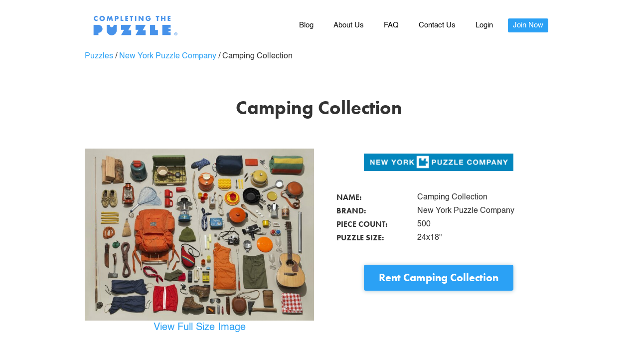

--- FILE ---
content_type: text/html
request_url: https://www.completingthepuzzle.com/puzzles/camping-collection
body_size: 7797
content:
<!DOCTYPE html><!-- Last Published: Fri Jan 16 2026 01:17:31 GMT+0000 (Coordinated Universal Time) --><html data-wf-domain="www.completingthepuzzle.com" data-wf-page="61773e03e360009e6dc525a0" data-wf-site="5e80b66943a59d121818a218" lang="en" data-wf-collection="61773e03e36000602dc5259e" data-wf-item-slug="camping-collection"><head><meta charset="utf-8"/><title>New York Puzzle Company: Camping Collection</title><meta content="Camping Collection from New York Puzzle Company, 500 piece puzzle. 24x18&quot;" name="description"/><meta content="New York Puzzle Company: Camping Collection" property="og:title"/><meta content="Camping Collection from New York Puzzle Company, 500 piece puzzle. 24x18&quot;" property="og:description"/><meta content="https://cdn.prod.website-files.com/61773e0348977f84ca5a35dd/6861f01207730c3682171b6e_40e711fba1246b3253a40de73d414cf56aedf7a739538477979972c7d867b02a.jpeg" property="og:image"/><meta content="New York Puzzle Company: Camping Collection" property="twitter:title"/><meta content="Camping Collection from New York Puzzle Company, 500 piece puzzle. 24x18&quot;" property="twitter:description"/><meta content="https://cdn.prod.website-files.com/61773e0348977f84ca5a35dd/6861f01207730c3682171b6e_40e711fba1246b3253a40de73d414cf56aedf7a739538477979972c7d867b02a.jpeg" property="twitter:image"/><meta property="og:type" content="website"/><meta content="summary_large_image" name="twitter:card"/><meta content="width=device-width, initial-scale=1" name="viewport"/><link href="https://cdn.prod.website-files.com/5e80b66943a59d121818a218/css/completing-the-puzzle.shared.54754e24a.min.css" rel="stylesheet" type="text/css" integrity="sha384-VHVOJKCIgUlAXNfvgQhI5hnfY5uA0c7GK6wLcsMLreRJ+ikNK0r4mpjooQXY++Cy" crossorigin="anonymous"/><link href="https://fonts.googleapis.com" rel="preconnect"/><link href="https://fonts.gstatic.com" rel="preconnect" crossorigin="anonymous"/><script src="https://ajax.googleapis.com/ajax/libs/webfont/1.6.26/webfont.js" type="text/javascript"></script><script type="text/javascript">WebFont.load({  google: {    families: ["Montserrat:100,100italic,200,200italic,300,300italic,400,400italic,500,500italic,600,600italic,700,700italic,800,800italic,900,900italic","Mulish:regular,700"]  }});</script><script src="https://use.typekit.net/atc8fge.js" type="text/javascript"></script><script type="text/javascript">try{Typekit.load();}catch(e){}</script><script type="text/javascript">!function(o,c){var n=c.documentElement,t=" w-mod-";n.className+=t+"js",("ontouchstart"in o||o.DocumentTouch&&c instanceof DocumentTouch)&&(n.className+=t+"touch")}(window,document);</script><link href="https://cdn.prod.website-files.com/5e80b66943a59d121818a218/67468f069eec2687645b2842_favicon-small.png" rel="shortcut icon" type="image/x-icon"/><link href="https://cdn.prod.website-files.com/5e80b66943a59d121818a218/67468f08ae24141224588024_favicon-large.png" rel="apple-touch-icon"/><link href="https://www.completingthepuzzle.com/puzzles/camping-collection" rel="canonical"/><script async="" src="https://www.googletagmanager.com/gtag/js?id=G-MFWWB56Z32"></script><script type="text/javascript">window.dataLayer = window.dataLayer || [];function gtag(){dataLayer.push(arguments);}gtag('set', 'developer_id.dZGVlNj', true);gtag('js', new Date());gtag('config', 'G-MFWWB56Z32');</script><meta name="keywords" content="completing the puzzle,puzzle subscription,puzzle rentals,rent puzzles,jigsaw puzzles,puzzling,date night,unlimited puzzles" />

<!-- Google Tag Manager -->
<script>(function(w,d,s,l,i){w[l]=w[l]||[];w[l].push({'gtm.start':
new Date().getTime(),event:'gtm.js'});var f=d.getElementsByTagName(s)[0],
j=d.createElement(s),dl=l!='dataLayer'?'&l='+l:'';j.async=true;j.src=
'https://www.googletagmanager.com/gtm.js?id='+i+dl;f.parentNode.insertBefore(j,f);
})(window,document,'script','dataLayer','GTM-N28CLLQ');</script>
<!-- End Google Tag Manager -->


<!-- Start VWO Async SmartCode -->
<link rel="preconnect" href="https://dev.visualwebsiteoptimizer.com" />
<script type='text/javascript' id='vwoCode'>
window._vwo_code || (function() {
var account_id=628860,
version=2.1,
settings_tolerance=2000,
hide_element='body',
hide_element_style = 'opacity:0 !important;filter:alpha(opacity=0) !important;background:none !important;transition:none !important;',
/* DO NOT EDIT BELOW THIS LINE */
f=false,w=window,d=document,v=d.querySelector('#vwoCode'),cK='_vwo_'+account_id+'_settings',cc={};try{var c=JSON.parse(localStorage.getItem('_vwo_'+account_id+'_config'));cc=c&&typeof c==='object'?c:{}}catch(e){}var stT=cc.stT==='session'?w.sessionStorage:w.localStorage;code={nonce:v&&v.nonce,use_existing_jquery:function(){return typeof use_existing_jquery!=='undefined'?use_existing_jquery:undefined},library_tolerance:function(){return typeof library_tolerance!=='undefined'?library_tolerance:undefined},settings_tolerance:function(){return cc.sT||settings_tolerance},hide_element_style:function(){return'{'+(cc.hES||hide_element_style)+'}'},hide_element:function(){if(performance.getEntriesByName('first-contentful-paint')[0]){return''}return typeof cc.hE==='string'?cc.hE:hide_element},getVersion:function(){return version},finish:function(e){if(!f){f=true;var t=d.getElementById('_vis_opt_path_hides');if(t)t.parentNode.removeChild(t);if(e)(new Image).src='https://dev.visualwebsiteoptimizer.com/ee.gif?a='+account_id+e}},finished:function(){return f},addScript:function(e){var t=d.createElement('script');t.type='text/javascript';if(e.src){t.src=e.src}else{t.text=e.text}v&&t.setAttribute('nonce',v.nonce);d.getElementsByTagName('head')[0].appendChild(t)},load:function(e,t){var n=this.getSettings(),i=d.createElement('script'),r=this;t=t||{};if(n){i.textContent=n;d.getElementsByTagName('head')[0].appendChild(i);if(!w.VWO||VWO.caE){stT.removeItem(cK);r.load(e)}}else{var o=new XMLHttpRequest;o.open('GET',e,true);o.withCredentials=!t.dSC;o.responseType=t.responseType||'text';o.onload=function(){if(t.onloadCb){return t.onloadCb(o,e)}if(o.status===200||o.status===304){_vwo_code.addScript({text:o.responseText})}else{_vwo_code.finish('&e=loading_failure:'+e)}};o.onerror=function(){if(t.onerrorCb){return t.onerrorCb(e)}_vwo_code.finish('&e=loading_failure:'+e)};o.send()}},getSettings:function(){try{var e=stT.getItem(cK);if(!e){return}e=JSON.parse(e);if(Date.now()>e.e){stT.removeItem(cK);return}return e.s}catch(e){return}},init:function(){if(d.URL.indexOf('__vwo_disable__')>-1)return;var e=this.settings_tolerance();w._vwo_settings_timer=setTimeout(function(){_vwo_code.finish();stT.removeItem(cK)},e);var t;if(this.hide_element()!=='body'){t=d.createElement('style');var n=this.hide_element(),i=n?n+this.hide_element_style():'',r=d.getElementsByTagName('head')[0];t.setAttribute('id','_vis_opt_path_hides');v&&t.setAttribute('nonce',v.nonce);t.setAttribute('type','text/css');if(t.styleSheet)t.styleSheet.cssText=i;else t.appendChild(d.createTextNode(i));r.appendChild(t)}else{t=d.getElementsByTagName('head')[0];var i=d.createElement('div');i.style.cssText='z-index: 2147483647 !important;position: fixed !important;left: 0 !important;top: 0 !important;width: 100% !important;height: 100% !important;background: white !important;';i.setAttribute('id','_vis_opt_path_hides');i.classList.add('_vis_hide_layer');t.parentNode.insertBefore(i,t.nextSibling)}var o=window._vis_opt_url||d.URL,s='https://dev.visualwebsiteoptimizer.com/j.php?a='+account_id+'&u='+encodeURIComponent(o)+'&vn='+version;if(w.location.search.indexOf('_vwo_xhr')!==-1){this.addScript({src:s})}else{this.load(s+'&x=true')}}};w._vwo_code=code;code.init();})();
</script>
<!-- End VWO Async SmartCode -->
<script>
! function(e, n, t, i, o, c, s, a) {
    e.TrackingSystemObject = "r", (s = n.createElement(t)).async = 1, s.src = "https://cdn.refersion.com/refersion.js", s.onload = function() {

        // Replace with your Refersion Public API Key
        r.pubKey = "pub_b39f8f2b80806c2ac765";

        // Uncomment next line if you need to debug during testing
        // r.settings.dbg_mode = true;

        r.settings.fp_off = true;

        r.initializeXDLS().then(() => {
            r.launchDefault()
        })
    }, (a = n.getElementsByTagName(t)[0]).parentNode.insertBefore(s, a)
}(window, document, "script");
</script><style>
.img-full img{
  top: 0;
  left: 0;
  right: 0;
  bottom: 0;
  z-index: 999;
}
.img-full {
  background-color: white;
  display: none;
}
.product-table {
  /*border: 1px solid #eeeeee;*/
  width: 100%;
}
.product-table b {
	font-family: 'futura-pt'
}
.product-table td{
  padding: 2px 15px;
}
.oproduct-table tr:nth-child(even) {
  background-color: #f9f9f9;
}
.oproduct-table td:first-child {
  border-right: 1px solid #eeeeee;
}
.btn-rent {
  border-radius: 4px;
  padding: 15px 30px;
}
.similar-puzzles-block {
  background-position: center;
  background-size: cover;
}
</style>
<meta name="description" content="Piece together Camping Collection, a 500-piece puzzle by New York Puzzle Company. Rent it today from Completing the Puzzle: the fun, sustainable way to keep puzzling without the clutter.">

<script type="application/ld+json">
{
  "@context": "https://schema.org/",
  "@type": "Product",
  "name": "Camping Collection",
  "image": "https://cdn.prod.website-files.com/61773e0348977f84ca5a35dd/6861f01207730c3682171b6e_40e711fba1246b3253a40de73d414cf56aedf7a739538477979972c7d867b02a.jpeg",
  "brand": {
    "@type": "Brand",
    "name": "new-york-puzzle-company"
  }
}
</script></head><body><div id="js-product-main"><div data-collapse="medium" data-animation="default" data-duration="400" data-easing="ease" data-easing2="ease" role="banner" class="nav-v2-non-landing w-nav"><div class="container-8 w-container"><a href="/" class="w-inline-block"><img src="https://cdn.prod.website-files.com/5e80b66943a59d121818a218/66b7c36f38401814fa0b852c_Logo_Final_Version_1.png" alt="" class="nav-logo-v2"/></a><div class="div-block-14"></div><nav role="navigation" class="nav-menu w-nav-menu"><div class="div-block-15"><a href="/blog" class="nav-link-v2 w-nav-link">Blog</a><a href="/about-us" class="nav-link-v2 w-nav-link">About Us</a><a href="/faq" class="nav-link-v2 w-nav-link">FAQ</a><a href="/contact-us" class="nav-link-v2 w-nav-link">Contact Us</a><a href="https://completingthepuzzle.com/account/login" class="nav-link-v2 w-nav-link">Login</a><a href="/choose-your-plan" class="nav-link-v2 cta w-nav-link">Join Now</a></div></nav><div class="w-nav-button"><div class="icon-v2 w-icon-nav-menu"></div></div></div></div><div><div class="puzzle-page w-container"><div class="breadcrumbs"><a href="/puzzles" class="no-link blue">Puzzles</a><p class="separator">/</p><a href="/brands/new-york-puzzle-company" class="no-link blue">New York Puzzle Company</a><p class="separator">/</p><p>Camping Collection</p></div><h1 class="center puzzle-title">Camping Collection</h1><div class="columns-2 w-row"><div class="w-col w-col-6"><img src="https://cdn.prod.website-files.com/61773e0348977f84ca5a35dd/6861f01207730c3682171b6e_40e711fba1246b3253a40de73d414cf56aedf7a739538477979972c7d867b02a.jpeg" loading="lazy" alt=""/><div class="img-link">View Full Size Image</div></div><div class="column-3 w-col w-col-6"><img src="https://cdn.prod.website-files.com/61773e0348977f84ca5a35dd/617ad2f32f0a07426e4d65a4_New%20York%20Puzzle%20Company%20logo.png" loading="lazy" alt="" class="image-41"/><div class="rich-text-block-2 w-dyn-bind-empty w-richtext"></div><div class="html-embed-5 w-embed"><table class="product-table">
  <tr>
    <td>
    <b>NAME: </b>
    </td>
    <td>
    Camping Collection
    </td>
  </tr>
  <tr>
    <td>
    <b>BRAND:  </b>
    </td>
    <td>
    New York Puzzle Company
    </td>
  </tr>
  <tr>
    <td>
    <b>PIECE COUNT: </b> 
    </td>
    <td>
    500
    </td>
  </tr>
  <tr>
    <td>
    <b>PUZZLE SIZE:  </b>
    </td>
    <td>
    24x18"
    </td>
  </tr>
</table></div><div class="html-embed-3 rent-btn w-embed"><a class="btn-primary btn-rent" style="text-decoration:none" href="/choose-your-plan">Rent Camping Collection</a></div></div></div><h3>Description</h3><div class="w-dyn-bind-empty w-richtext"></div><h3>Rent This Puzzle</h3><div class="w-richtext"><p>Join Completing the Puzzle to receive this puzzle and more with our puzzle rental subscription! Experience the fun of puzzling without the hassle of buying and storing. Here’s what you get with our puzzle subscription: </p><ul role="list"><li>A premium puzzle based on your preferences and wishlist</li><li>Pre-printed return label is included for easy returns from your home</li><li>Laminated photo to help you complete the puzzle</li><li>Digital picture of your puzzle</li><li>Reusable return shipping bag</li><li>Access to the largest catalog of rentable puzzles. (over 1412 puzzles across over 62 brands!)</li></ul><p>Complete your puzzle on your own time: a new premium puzzle will be shipped to you each time you finish and return your puzzle. Spend less time on your screen and more time with family and friends (or relax and unwind all by yourself!) with a sustainable jigsaw puzzle subscription.</p></div><div class="div-block-194"><div class="html-embed-3 rent-btn w-embed"><a class="btn-primary btn-rent" style="text-decoration:none" href="/choose-your-plan">Rent Camping Collection</a></div></div><h2 class="center">Similar Puzzles</h2><div class="w-dyn-list"><div role="list" class="collection-list-4 w-dyn-items"><div role="listitem" class="collection-item-3 w-dyn-item"><a href="/puzzles/new-heights" class="no-link blue similar-puzzles w-inline-block"><p class="center related-puzzle-title">New Heights</p><div style="background-image:url(&quot;https://cdn.prod.website-files.com/61773e0348977f84ca5a35dd/68a03aa89cd01fc0ef684570_2c0dbf1aabadeb5cec6c1b620d0b6f47a176d6534fd66215576562bae6c65f17.png&quot;)" class="similar-puzzles-block"></div></a></div><div role="listitem" class="collection-item-3 w-dyn-item"><a href="/puzzles/heart-trouble" class="no-link blue similar-puzzles w-inline-block"><p class="center related-puzzle-title">Heart Trouble</p><div style="background-image:url(&quot;https://cdn.prod.website-files.com/61773e0348977f84ca5a35dd/6897001b35e9957d77ffd31f_2c0dbf1aabadeb5cec6c1b620d0b6f47a176d6534fd66215576562bae6c65f17.png&quot;)" class="similar-puzzles-block"></div></a></div><div role="listitem" class="collection-item-3 w-dyn-item"><a href="/puzzles/peskipiksi-pesternomi" class="no-link blue similar-puzzles w-inline-block"><p class="center related-puzzle-title">Peskipiksi Pesternomi</p><div style="background-image:url(&quot;https://cdn.prod.website-files.com/61773e0348977f84ca5a35dd/688339c2546c7189afe25523_a4e4ce17ca559fd7ba7c306f84df134ccc677053eaf2e60956e8e48db0adb09b.jpeg&quot;)" class="similar-puzzles-block"></div></a></div></div></div></div></div><footer id="footer" class="footer-v2"><div class="w-container"><div class="footer-flex-container"><div class="div-block-12"><h4 class="heading-h1-v2">Puzzles</h4><a href="/puzzles" class="footer-link">Collection</a><ul role="list" class="w-list-unstyled"><li><a href="/brands" class="footer-link">Brands</a><a href="https://completingthepuzzle.com/collections/puzzle-accessories" class="footer-link">Accessories</a></li></ul></div><div class="div-block-12"><h4 class="heading-h1-v2">Information</h4><a href="/reviews" class="footer-link">Reviews</a><a href="/handwritten-reviews" class="footer-link">Handwritten Reviews</a><a href="/puzzle-buy-back-program" class="footer-link">Buy Back Program</a><ul role="list" class="w-list-unstyled"><li><a href="/terms-of-service" class="footer-link">Terms of Service</a></li><li><a href="/privacy-policy" class="footer-link">Privacy Policy</a></li><li><a href="/top-5-puzzle-sorters-review" class="footer-link">Top 5 Puzzle Sorters Review</a><a href="/wishlist" class="footer-link">Wishlist</a><a href="/unlimited-puzzles" class="footer-link">Unlimited Puzzles</a><a href="/blog" class="footer-link">Blog</a></li></ul></div><div><h4 class="heading-h1-v2">Solve Today</h4><ul role="list" class="w-list-unstyled"><li><a href="/gift-cards" class="footer-link btn">Give as a gift 🎁</a><a href="/choose-your-plan" class="footer-link">Order Now</a></li><li><a href="/redeem" class="footer-link">Redeem a gift</a></li></ul></div><div><h4 class="heading-h1-v2">About</h4><a href="/giving-back" class="footer-link">Giving Back</a><a href="/press" class="footer-link">In the Press</a><a href="/contact-us" class="footer-link">Contact Us</a><a href="/about-us" class="footer-link">About Us</a><a href="/faq" class="footer-link">FAQ</a></div><div><h4 class="heading-h1-v2">Partnerships</h4><ul role="list" class="w-list-unstyled"><li><a href="/team-building" class="footer-link">Team Building</a></li></ul><ul role="list" class="w-list-unstyled"><li><a href="/libraries" class="footer-link">For Artists</a></li></ul></div></div><div class="div-block-87"><a href="https://www.facebook.com/completingthepuzzle" class="link-block-8 w-inline-block"><img src="https://cdn.prod.website-files.com/5e80b66943a59d121818a218/64a721dd5af3b3fb11fdf439_fb.svg" loading="lazy" alt="" class="image-97"/><div class="text-block-30">completingthepuzzle</div></a><a href="https://www.instagram.com/completingthepuzzleofficial" class="link-block-8 w-inline-block"><img src="https://cdn.prod.website-files.com/5e80b66943a59d121818a218/64a721dda58560516ddc6ba9_ig.svg" loading="lazy" alt="" class="image-97"/><div class="text-block-30">@completingthepuzzleofficial</div></a></div><img src="https://cdn.prod.website-files.com/5e80b66943a59d121818a218/66b7c36f38401814fa0b852c_Logo_Final_Version_1.png" alt="" loading="lazy" class="footer-image-v2"/><div class="heading-h1-v2 copywrite">Copyright © 2026 Completing the Puzzle. All rights reserved.</div><div class="div-block-89"><a href="/terms-of-service" class="no-link compliance-item">Terms and Conditions</a><a href="/privacy-policy" class="no-link compliance-item">Privacy Policy</a><a href="/accessibility" class="no-link compliance-item">Accessibility</a></div></div></footer></div><div id="js-img-full" class="img-full"><img alt="" loading="eager" src="https://cdn.prod.website-files.com/61773e0348977f84ca5a35dd/61ba365e8fda043960b6d3e3_rjpw840cvjpj8hxjnalhkhtoom4b.jpeg" sizes="100vw" srcset="https://cdn.prod.website-files.com/61773e0348977f84ca5a35dd/61ba365e8fda043960b6d3e3_rjpw840cvjpj8hxjnalhkhtoom4b-p-500.jpeg 500w, https://cdn.prod.website-files.com/61773e0348977f84ca5a35dd/61ba365e8fda043960b6d3e3_rjpw840cvjpj8hxjnalhkhtoom4b-p-1080.jpeg 1080w, https://cdn.prod.website-files.com/61773e0348977f84ca5a35dd/61ba365e8fda043960b6d3e3_rjpw840cvjpj8hxjnalhkhtoom4b-p-1600.jpeg 1600w, https://cdn.prod.website-files.com/61773e0348977f84ca5a35dd/61ba365e8fda043960b6d3e3_rjpw840cvjpj8hxjnalhkhtoom4b-p-2000.jpeg 2000w, https://cdn.prod.website-files.com/61773e0348977f84ca5a35dd/61ba365e8fda043960b6d3e3_rjpw840cvjpj8hxjnalhkhtoom4b.jpeg 2048w"/></div><script src="https://d3e54v103j8qbb.cloudfront.net/js/jquery-3.5.1.min.dc5e7f18c8.js?site=5e80b66943a59d121818a218" type="text/javascript" integrity="sha256-9/aliU8dGd2tb6OSsuzixeV4y/faTqgFtohetphbbj0=" crossorigin="anonymous"></script><script src="https://cdn.prod.website-files.com/5e80b66943a59d121818a218/js/completing-the-puzzle.schunk.c2cf5e5a504fdc54.js" type="text/javascript" integrity="sha384-4IppPrhf8ebXNnj9EV2wYoqeKkewEfhgs9xfg1RWaO6Cmljly97mlq6peY9C5jLF" crossorigin="anonymous"></script><script src="https://cdn.prod.website-files.com/5e80b66943a59d121818a218/js/completing-the-puzzle.a9ba356d.d790faab5eca85f2.js" type="text/javascript" integrity="sha384-8hwrC/NV4OSVSidC9MTWLDeeg1jSOl1uAsJFw5gGTgUPrsQC46VOTgPqiwYSOKAh" crossorigin="anonymous"></script><!-- Google Tag Manager (noscript) -->
<noscript><iframe src="https://www.googletagmanager.com/ns.html?id=GTM-N28CLLQ"
height="0" width="0" style="display:none;visibility:hidden"></iframe></noscript>
<!-- End Google Tag Manager (noscript) -->
<script>
  function getEventId(){
    var ga = "";
    var name = "_ga" + "=";
    var decodedCookie = decodeURIComponent(document.cookie);
    var ca = decodedCookie.split(';');
    for(var i = 0; i <ca.length; i++) {
      var c = ca[i];
      while (c.charAt(0) == ' ') {
        c = c.substring(1);
      }
      if (c.indexOf(name) == 0) {
        var ga = c.substring(name.length, c.length);
      }
    }
    return ga + Date.now();
  }
  
  
  window.dataLayer = window.dataLayer || [];
  window.dataLayer.push({ 
  "event": "dl_user_data", 
"event_id": getEventId(), // unique uuid for FB conversion API 
"user_consent": "yes" // this is an integration we have with Shopify customer privacy API with more to come } 
}); 

</script>

<script id="elevar-dl-listener-config" type="application/json">{"data_layer_listener_script": "https://shopify-gtm-suite.getelevar.com/shops/13497aab8bfe22cf7cf71ba491ebc21a9b301d23/events.js", "ss_url": "https://ssapi.completingthepuzzle.com"}</script>
<script>
  (function () {
    const configElement = document.getElementById("elevar-dl-listener-config");

    if (!configElement) {
      console.error("Elevar Data Layer Listener: Config element not found");
      return;
    }

    const config = JSON.parse(configElement.textContent);

    const script = document.createElement("script");
    script.type = "text/javascript";
    script.src = config.data_layer_listener_script;

    script.onerror = function () {
      console.error("Elevar Data Layer Listener: JS script failed to load");
    };
    script.onload = function () {
      if (!window.ElevarGtmSuiteListener) {
        console.error(
          "Elevar Data Layer Listener: `ElevarGtmSuiteListener` is not defined"
        );
        return;
      }

      window.ElevarGtmSuiteListener.handlers.listen({ ssUrl: config.ss_url });
    };

    const headScripts = document.head.getElementsByTagName("script");

    if (headScripts[0]) {
      document.head.insertBefore(script, headScripts[0]);
    } else {
      document.head.appendChild(script);
    }
  })();
</script>
<script>
$(function(){
	

  $('.img-link').on('click', function(){
    window.location="#full-size";
  });
});


window.onhashchange = function () {
  if (window.location.hash == "#full-size") {
    $('#js-product-main').hide();
    $('#js-img-full').show();
  }
  if (window.location.hash == "") {
    $('#js-product-main').show();
    $('#js-img-full').hide();
  }
}

</script></body></html>

--- FILE ---
content_type: text/css
request_url: https://cdn.prod.website-files.com/5e80b66943a59d121818a218/css/completing-the-puzzle.shared.54754e24a.min.css
body_size: 45097
content:
html{-webkit-text-size-adjust:100%;-ms-text-size-adjust:100%;font-family:sans-serif}body{margin:0}article,aside,details,figcaption,figure,footer,header,hgroup,main,menu,nav,section,summary{display:block}audio,canvas,progress,video{vertical-align:baseline;display:inline-block}audio:not([controls]){height:0;display:none}[hidden],template{display:none}a{background-color:#0000}a:active,a:hover{outline:0}abbr[title]{border-bottom:1px dotted}b,strong{font-weight:700}dfn{font-style:italic}h1{margin:.67em 0;font-size:2em}mark{color:#000;background:#ff0}small{font-size:80%}sub,sup{vertical-align:baseline;font-size:75%;line-height:0;position:relative}sup{top:-.5em}sub{bottom:-.25em}img{border:0}svg:not(:root){overflow:hidden}hr{box-sizing:content-box;height:0}pre{overflow:auto}code,kbd,pre,samp{font-family:monospace;font-size:1em}button,input,optgroup,select,textarea{color:inherit;font:inherit;margin:0}button{overflow:visible}button,select{text-transform:none}button,html input[type=button],input[type=reset]{-webkit-appearance:button;cursor:pointer}button[disabled],html input[disabled]{cursor:default}button::-moz-focus-inner,input::-moz-focus-inner{border:0;padding:0}input{line-height:normal}input[type=checkbox],input[type=radio]{box-sizing:border-box;padding:0}input[type=number]::-webkit-inner-spin-button,input[type=number]::-webkit-outer-spin-button{height:auto}input[type=search]{-webkit-appearance:none}input[type=search]::-webkit-search-cancel-button,input[type=search]::-webkit-search-decoration{-webkit-appearance:none}legend{border:0;padding:0}textarea{overflow:auto}optgroup{font-weight:700}table{border-collapse:collapse;border-spacing:0}td,th{padding:0}@font-face{font-family:webflow-icons;src:url([data-uri])format("truetype");font-weight:400;font-style:normal}[class^=w-icon-],[class*=\ w-icon-]{speak:none;font-variant:normal;text-transform:none;-webkit-font-smoothing:antialiased;-moz-osx-font-smoothing:grayscale;font-style:normal;font-weight:400;line-height:1;font-family:webflow-icons!important}.w-icon-slider-right:before{content:""}.w-icon-slider-left:before{content:""}.w-icon-nav-menu:before{content:""}.w-icon-arrow-down:before,.w-icon-dropdown-toggle:before{content:""}.w-icon-file-upload-remove:before{content:""}.w-icon-file-upload-icon:before{content:""}*{box-sizing:border-box}html{height:100%}body{color:#333;background-color:#fff;min-height:100%;margin:0;font-family:Arial,sans-serif;font-size:14px;line-height:20px}img{vertical-align:middle;max-width:100%;display:inline-block}html.w-mod-touch *{background-attachment:scroll!important}.w-block{display:block}.w-inline-block{max-width:100%;display:inline-block}.w-clearfix:before,.w-clearfix:after{content:" ";grid-area:1/1/2/2;display:table}.w-clearfix:after{clear:both}.w-hidden{display:none}.w-button{color:#fff;line-height:inherit;cursor:pointer;background-color:#3898ec;border:0;border-radius:0;padding:9px 15px;text-decoration:none;display:inline-block}input.w-button{-webkit-appearance:button}html[data-w-dynpage] [data-w-cloak]{color:#0000!important}.w-code-block{margin:unset}pre.w-code-block code{all:inherit}.w-optimization{display:contents}.w-webflow-badge,.w-webflow-badge>img{box-sizing:unset;width:unset;height:unset;max-height:unset;max-width:unset;min-height:unset;min-width:unset;margin:unset;padding:unset;float:unset;clear:unset;border:unset;border-radius:unset;background:unset;background-image:unset;background-position:unset;background-size:unset;background-repeat:unset;background-origin:unset;background-clip:unset;background-attachment:unset;background-color:unset;box-shadow:unset;transform:unset;direction:unset;font-family:unset;font-weight:unset;color:unset;font-size:unset;line-height:unset;font-style:unset;font-variant:unset;text-align:unset;letter-spacing:unset;-webkit-text-decoration:unset;text-decoration:unset;text-indent:unset;text-transform:unset;list-style-type:unset;text-shadow:unset;vertical-align:unset;cursor:unset;white-space:unset;word-break:unset;word-spacing:unset;word-wrap:unset;transition:unset}.w-webflow-badge{white-space:nowrap;cursor:pointer;box-shadow:0 0 0 1px #0000001a,0 1px 3px #0000001a;visibility:visible!important;opacity:1!important;z-index:2147483647!important;color:#aaadb0!important;overflow:unset!important;background-color:#fff!important;border-radius:3px!important;width:auto!important;height:auto!important;margin:0!important;padding:6px!important;font-size:12px!important;line-height:14px!important;text-decoration:none!important;display:inline-block!important;position:fixed!important;inset:auto 12px 12px auto!important;transform:none!important}.w-webflow-badge>img{position:unset;visibility:unset!important;opacity:1!important;vertical-align:middle!important;display:inline-block!important}h1,h2,h3,h4,h5,h6{margin-bottom:10px;font-weight:700}h1{margin-top:20px;font-size:38px;line-height:44px}h2{margin-top:20px;font-size:32px;line-height:36px}h3{margin-top:20px;font-size:24px;line-height:30px}h4{margin-top:10px;font-size:18px;line-height:24px}h5{margin-top:10px;font-size:14px;line-height:20px}h6{margin-top:10px;font-size:12px;line-height:18px}p{margin-top:0;margin-bottom:10px}blockquote{border-left:5px solid #e2e2e2;margin:0 0 10px;padding:10px 20px;font-size:18px;line-height:22px}figure{margin:0 0 10px}figcaption{text-align:center;margin-top:5px}ul,ol{margin-top:0;margin-bottom:10px;padding-left:40px}.w-list-unstyled{padding-left:0;list-style:none}.w-embed:before,.w-embed:after{content:" ";grid-area:1/1/2/2;display:table}.w-embed:after{clear:both}.w-video{width:100%;padding:0;position:relative}.w-video iframe,.w-video object,.w-video embed{border:none;width:100%;height:100%;position:absolute;top:0;left:0}fieldset{border:0;margin:0;padding:0}button,[type=button],[type=reset]{cursor:pointer;-webkit-appearance:button;border:0}.w-form{margin:0 0 15px}.w-form-done{text-align:center;background-color:#ddd;padding:20px;display:none}.w-form-fail{background-color:#ffdede;margin-top:10px;padding:10px;display:none}label{margin-bottom:5px;font-weight:700;display:block}.w-input,.w-select{color:#333;vertical-align:middle;background-color:#fff;border:1px solid #ccc;width:100%;height:38px;margin-bottom:10px;padding:8px 12px;font-size:14px;line-height:1.42857;display:block}.w-input::placeholder,.w-select::placeholder{color:#999}.w-input:focus,.w-select:focus{border-color:#3898ec;outline:0}.w-input[disabled],.w-select[disabled],.w-input[readonly],.w-select[readonly],fieldset[disabled] .w-input,fieldset[disabled] .w-select{cursor:not-allowed}.w-input[disabled]:not(.w-input-disabled),.w-select[disabled]:not(.w-input-disabled),.w-input[readonly],.w-select[readonly],fieldset[disabled]:not(.w-input-disabled) .w-input,fieldset[disabled]:not(.w-input-disabled) .w-select{background-color:#eee}textarea.w-input,textarea.w-select{height:auto}.w-select{background-color:#f3f3f3}.w-select[multiple]{height:auto}.w-form-label{cursor:pointer;margin-bottom:0;font-weight:400;display:inline-block}.w-radio{margin-bottom:5px;padding-left:20px;display:block}.w-radio:before,.w-radio:after{content:" ";grid-area:1/1/2/2;display:table}.w-radio:after{clear:both}.w-radio-input{float:left;margin:3px 0 0 -20px;line-height:normal}.w-file-upload{margin-bottom:10px;display:block}.w-file-upload-input{opacity:0;z-index:-100;width:.1px;height:.1px;position:absolute;overflow:hidden}.w-file-upload-default,.w-file-upload-uploading,.w-file-upload-success{color:#333;display:inline-block}.w-file-upload-error{margin-top:10px;display:block}.w-file-upload-default.w-hidden,.w-file-upload-uploading.w-hidden,.w-file-upload-error.w-hidden,.w-file-upload-success.w-hidden{display:none}.w-file-upload-uploading-btn{cursor:pointer;background-color:#fafafa;border:1px solid #ccc;margin:0;padding:8px 12px;font-size:14px;font-weight:400;display:flex}.w-file-upload-file{background-color:#fafafa;border:1px solid #ccc;flex-grow:1;justify-content:space-between;margin:0;padding:8px 9px 8px 11px;display:flex}.w-file-upload-file-name{font-size:14px;font-weight:400;display:block}.w-file-remove-link{cursor:pointer;width:auto;height:auto;margin-top:3px;margin-left:10px;padding:3px;display:block}.w-icon-file-upload-remove{margin:auto;font-size:10px}.w-file-upload-error-msg{color:#ea384c;padding:2px 0;display:inline-block}.w-file-upload-info{padding:0 12px;line-height:38px;display:inline-block}.w-file-upload-label{cursor:pointer;background-color:#fafafa;border:1px solid #ccc;margin:0;padding:8px 12px;font-size:14px;font-weight:400;display:inline-block}.w-icon-file-upload-icon,.w-icon-file-upload-uploading{width:20px;margin-right:8px;display:inline-block}.w-icon-file-upload-uploading{height:20px}.w-container{max-width:940px;margin-left:auto;margin-right:auto}.w-container:before,.w-container:after{content:" ";grid-area:1/1/2/2;display:table}.w-container:after{clear:both}.w-container .w-row{margin-left:-10px;margin-right:-10px}.w-row:before,.w-row:after{content:" ";grid-area:1/1/2/2;display:table}.w-row:after{clear:both}.w-row .w-row{margin-left:0;margin-right:0}.w-col{float:left;width:100%;min-height:1px;padding-left:10px;padding-right:10px;position:relative}.w-col .w-col{padding-left:0;padding-right:0}.w-col-1{width:8.33333%}.w-col-2{width:16.6667%}.w-col-3{width:25%}.w-col-4{width:33.3333%}.w-col-5{width:41.6667%}.w-col-6{width:50%}.w-col-7{width:58.3333%}.w-col-8{width:66.6667%}.w-col-9{width:75%}.w-col-10{width:83.3333%}.w-col-11{width:91.6667%}.w-col-12{width:100%}.w-hidden-main{display:none!important}@media screen and (max-width:991px){.w-container{max-width:728px}.w-hidden-main{display:inherit!important}.w-hidden-medium{display:none!important}.w-col-medium-1{width:8.33333%}.w-col-medium-2{width:16.6667%}.w-col-medium-3{width:25%}.w-col-medium-4{width:33.3333%}.w-col-medium-5{width:41.6667%}.w-col-medium-6{width:50%}.w-col-medium-7{width:58.3333%}.w-col-medium-8{width:66.6667%}.w-col-medium-9{width:75%}.w-col-medium-10{width:83.3333%}.w-col-medium-11{width:91.6667%}.w-col-medium-12{width:100%}.w-col-stack{width:100%;left:auto;right:auto}}@media screen and (max-width:767px){.w-hidden-main,.w-hidden-medium{display:inherit!important}.w-hidden-small{display:none!important}.w-row,.w-container .w-row{margin-left:0;margin-right:0}.w-col{width:100%;left:auto;right:auto}.w-col-small-1{width:8.33333%}.w-col-small-2{width:16.6667%}.w-col-small-3{width:25%}.w-col-small-4{width:33.3333%}.w-col-small-5{width:41.6667%}.w-col-small-6{width:50%}.w-col-small-7{width:58.3333%}.w-col-small-8{width:66.6667%}.w-col-small-9{width:75%}.w-col-small-10{width:83.3333%}.w-col-small-11{width:91.6667%}.w-col-small-12{width:100%}}@media screen and (max-width:479px){.w-container{max-width:none}.w-hidden-main,.w-hidden-medium,.w-hidden-small{display:inherit!important}.w-hidden-tiny{display:none!important}.w-col{width:100%}.w-col-tiny-1{width:8.33333%}.w-col-tiny-2{width:16.6667%}.w-col-tiny-3{width:25%}.w-col-tiny-4{width:33.3333%}.w-col-tiny-5{width:41.6667%}.w-col-tiny-6{width:50%}.w-col-tiny-7{width:58.3333%}.w-col-tiny-8{width:66.6667%}.w-col-tiny-9{width:75%}.w-col-tiny-10{width:83.3333%}.w-col-tiny-11{width:91.6667%}.w-col-tiny-12{width:100%}}.w-widget{position:relative}.w-widget-map{width:100%;height:400px}.w-widget-map label{width:auto;display:inline}.w-widget-map img{max-width:inherit}.w-widget-map .gm-style-iw{text-align:center}.w-widget-map .gm-style-iw>button{display:none!important}.w-widget-twitter{overflow:hidden}.w-widget-twitter-count-shim{vertical-align:top;text-align:center;background:#fff;border:1px solid #758696;border-radius:3px;width:28px;height:20px;display:inline-block;position:relative}.w-widget-twitter-count-shim *{pointer-events:none;-webkit-user-select:none;user-select:none}.w-widget-twitter-count-shim .w-widget-twitter-count-inner{text-align:center;color:#999;font-family:serif;font-size:15px;line-height:12px;position:relative}.w-widget-twitter-count-shim .w-widget-twitter-count-clear{display:block;position:relative}.w-widget-twitter-count-shim.w--large{width:36px;height:28px}.w-widget-twitter-count-shim.w--large .w-widget-twitter-count-inner{font-size:18px;line-height:18px}.w-widget-twitter-count-shim:not(.w--vertical){margin-left:5px;margin-right:8px}.w-widget-twitter-count-shim:not(.w--vertical).w--large{margin-left:6px}.w-widget-twitter-count-shim:not(.w--vertical):before,.w-widget-twitter-count-shim:not(.w--vertical):after{content:" ";pointer-events:none;border:solid #0000;width:0;height:0;position:absolute;top:50%;left:0}.w-widget-twitter-count-shim:not(.w--vertical):before{border-width:4px;border-color:#75869600 #5d6c7b #75869600 #75869600;margin-top:-4px;margin-left:-9px}.w-widget-twitter-count-shim:not(.w--vertical).w--large:before{border-width:5px;margin-top:-5px;margin-left:-10px}.w-widget-twitter-count-shim:not(.w--vertical):after{border-width:4px;border-color:#fff0 #fff #fff0 #fff0;margin-top:-4px;margin-left:-8px}.w-widget-twitter-count-shim:not(.w--vertical).w--large:after{border-width:5px;margin-top:-5px;margin-left:-9px}.w-widget-twitter-count-shim.w--vertical{width:61px;height:33px;margin-bottom:8px}.w-widget-twitter-count-shim.w--vertical:before,.w-widget-twitter-count-shim.w--vertical:after{content:" ";pointer-events:none;border:solid #0000;width:0;height:0;position:absolute;top:100%;left:50%}.w-widget-twitter-count-shim.w--vertical:before{border-width:5px;border-color:#5d6c7b #75869600 #75869600;margin-left:-5px}.w-widget-twitter-count-shim.w--vertical:after{border-width:4px;border-color:#fff #fff0 #fff0;margin-left:-4px}.w-widget-twitter-count-shim.w--vertical .w-widget-twitter-count-inner{font-size:18px;line-height:22px}.w-widget-twitter-count-shim.w--vertical.w--large{width:76px}.w-background-video{color:#fff;height:500px;position:relative;overflow:hidden}.w-background-video>video{object-fit:cover;z-index:-100;background-position:50%;background-size:cover;width:100%;height:100%;margin:auto;position:absolute;inset:-100%}.w-background-video>video::-webkit-media-controls-start-playback-button{-webkit-appearance:none;display:none!important}.w-background-video--control{background-color:#0000;padding:0;position:absolute;bottom:1em;right:1em}.w-background-video--control>[hidden]{display:none!important}.w-slider{text-align:center;clear:both;-webkit-tap-highlight-color:#0000;tap-highlight-color:#0000;background:#ddd;height:300px;position:relative}.w-slider-mask{z-index:1;white-space:nowrap;height:100%;display:block;position:relative;left:0;right:0;overflow:hidden}.w-slide{vertical-align:top;white-space:normal;text-align:left;width:100%;height:100%;display:inline-block;position:relative}.w-slider-nav{z-index:2;text-align:center;-webkit-tap-highlight-color:#0000;tap-highlight-color:#0000;height:40px;margin:auto;padding-top:10px;position:absolute;inset:auto 0 0}.w-slider-nav.w-round>div{border-radius:100%}.w-slider-nav.w-num>div{font-size:inherit;line-height:inherit;width:auto;height:auto;padding:.2em .5em}.w-slider-nav.w-shadow>div{box-shadow:0 0 3px #3336}.w-slider-nav-invert{color:#fff}.w-slider-nav-invert>div{background-color:#2226}.w-slider-nav-invert>div.w-active{background-color:#222}.w-slider-dot{cursor:pointer;background-color:#fff6;width:1em;height:1em;margin:0 3px .5em;transition:background-color .1s,color .1s;display:inline-block;position:relative}.w-slider-dot.w-active{background-color:#fff}.w-slider-dot:focus{outline:none;box-shadow:0 0 0 2px #fff}.w-slider-dot:focus.w-active{box-shadow:none}.w-slider-arrow-left,.w-slider-arrow-right{cursor:pointer;color:#fff;-webkit-tap-highlight-color:#0000;tap-highlight-color:#0000;-webkit-user-select:none;user-select:none;width:80px;margin:auto;font-size:40px;position:absolute;inset:0;overflow:hidden}.w-slider-arrow-left [class^=w-icon-],.w-slider-arrow-right [class^=w-icon-],.w-slider-arrow-left [class*=\ w-icon-],.w-slider-arrow-right [class*=\ w-icon-]{position:absolute}.w-slider-arrow-left:focus,.w-slider-arrow-right:focus{outline:0}.w-slider-arrow-left{z-index:3;right:auto}.w-slider-arrow-right{z-index:4;left:auto}.w-icon-slider-left,.w-icon-slider-right{width:1em;height:1em;margin:auto;inset:0}.w-slider-aria-label{clip:rect(0 0 0 0);border:0;width:1px;height:1px;margin:-1px;padding:0;position:absolute;overflow:hidden}.w-slider-force-show{display:block!important}.w-dropdown{text-align:left;z-index:900;margin-left:auto;margin-right:auto;display:inline-block;position:relative}.w-dropdown-btn,.w-dropdown-toggle,.w-dropdown-link{vertical-align:top;color:#222;text-align:left;white-space:nowrap;margin-left:auto;margin-right:auto;padding:20px;text-decoration:none;position:relative}.w-dropdown-toggle{-webkit-user-select:none;user-select:none;cursor:pointer;padding-right:40px;display:inline-block}.w-dropdown-toggle:focus{outline:0}.w-icon-dropdown-toggle{width:1em;height:1em;margin:auto 20px auto auto;position:absolute;top:0;bottom:0;right:0}.w-dropdown-list{background:#ddd;min-width:100%;display:none;position:absolute}.w-dropdown-list.w--open{display:block}.w-dropdown-link{color:#222;padding:10px 20px;display:block}.w-dropdown-link.w--current{color:#0082f3}.w-dropdown-link:focus{outline:0}@media screen and (max-width:767px){.w-nav-brand{padding-left:10px}}.w-lightbox-backdrop{cursor:auto;letter-spacing:normal;text-indent:0;text-shadow:none;text-transform:none;visibility:visible;white-space:normal;word-break:normal;word-spacing:normal;word-wrap:normal;color:#fff;text-align:center;z-index:2000;opacity:0;-webkit-user-select:none;-moz-user-select:none;-webkit-tap-highlight-color:transparent;background:#000000e6;outline:0;font-family:Helvetica Neue,Helvetica,Ubuntu,Segoe UI,Verdana,sans-serif;font-size:17px;font-style:normal;font-weight:300;line-height:1.2;list-style:disc;position:fixed;inset:0;-webkit-transform:translate(0)}.w-lightbox-backdrop,.w-lightbox-container{-webkit-overflow-scrolling:touch;height:100%;overflow:auto}.w-lightbox-content{height:100vh;position:relative;overflow:hidden}.w-lightbox-view{opacity:0;width:100vw;height:100vh;position:absolute}.w-lightbox-view:before{content:"";height:100vh}.w-lightbox-group,.w-lightbox-group .w-lightbox-view,.w-lightbox-group .w-lightbox-view:before{height:86vh}.w-lightbox-frame,.w-lightbox-view:before{vertical-align:middle;display:inline-block}.w-lightbox-figure{margin:0;position:relative}.w-lightbox-group .w-lightbox-figure{cursor:pointer}.w-lightbox-img{width:auto;max-width:none;height:auto}.w-lightbox-image{float:none;max-width:100vw;max-height:100vh;display:block}.w-lightbox-group .w-lightbox-image{max-height:86vh}.w-lightbox-caption{text-align:left;text-overflow:ellipsis;white-space:nowrap;background:#0006;padding:.5em 1em;position:absolute;bottom:0;left:0;right:0;overflow:hidden}.w-lightbox-embed{width:100%;height:100%;position:absolute;inset:0}.w-lightbox-control{cursor:pointer;background-position:50%;background-repeat:no-repeat;background-size:24px;width:4em;transition:all .3s;position:absolute;top:0}.w-lightbox-left{background-image:url([data-uri]);display:none;bottom:0;left:0}.w-lightbox-right{background-image:url([data-uri]);display:none;bottom:0;right:0}.w-lightbox-close{background-image:url([data-uri]);background-size:18px;height:2.6em;right:0}.w-lightbox-strip{white-space:nowrap;padding:0 1vh;line-height:0;position:absolute;bottom:0;left:0;right:0;overflow:auto hidden}.w-lightbox-item{box-sizing:content-box;cursor:pointer;width:10vh;padding:2vh 1vh;display:inline-block;-webkit-transform:translate(0,0)}.w-lightbox-active{opacity:.3}.w-lightbox-thumbnail{background:#222;height:10vh;position:relative;overflow:hidden}.w-lightbox-thumbnail-image{position:absolute;top:0;left:0}.w-lightbox-thumbnail .w-lightbox-tall{width:100%;top:50%;transform:translateY(-50%)}.w-lightbox-thumbnail .w-lightbox-wide{height:100%;left:50%;transform:translate(-50%)}.w-lightbox-spinner{box-sizing:border-box;border:5px solid #0006;border-radius:50%;width:40px;height:40px;margin-top:-20px;margin-left:-20px;animation:.8s linear infinite spin;position:absolute;top:50%;left:50%}.w-lightbox-spinner:after{content:"";border:3px solid #0000;border-bottom-color:#fff;border-radius:50%;position:absolute;inset:-4px}.w-lightbox-hide{display:none}.w-lightbox-noscroll{overflow:hidden}@media (min-width:768px){.w-lightbox-content{height:96vh;margin-top:2vh}.w-lightbox-view,.w-lightbox-view:before{height:96vh}.w-lightbox-group,.w-lightbox-group .w-lightbox-view,.w-lightbox-group .w-lightbox-view:before{height:84vh}.w-lightbox-image{max-width:96vw;max-height:96vh}.w-lightbox-group .w-lightbox-image{max-width:82.3vw;max-height:84vh}.w-lightbox-left,.w-lightbox-right{opacity:.5;display:block}.w-lightbox-close{opacity:.8}.w-lightbox-control:hover{opacity:1}}.w-lightbox-inactive,.w-lightbox-inactive:hover{opacity:0}.w-richtext:before,.w-richtext:after{content:" ";grid-area:1/1/2/2;display:table}.w-richtext:after{clear:both}.w-richtext[contenteditable=true]:before,.w-richtext[contenteditable=true]:after{white-space:initial}.w-richtext ol,.w-richtext ul{overflow:hidden}.w-richtext .w-richtext-figure-selected.w-richtext-figure-type-video div:after,.w-richtext .w-richtext-figure-selected[data-rt-type=video] div:after,.w-richtext .w-richtext-figure-selected.w-richtext-figure-type-image div,.w-richtext .w-richtext-figure-selected[data-rt-type=image] div{outline:2px solid #2895f7}.w-richtext figure.w-richtext-figure-type-video>div:after,.w-richtext figure[data-rt-type=video]>div:after{content:"";display:none;position:absolute;inset:0}.w-richtext figure{max-width:60%;position:relative}.w-richtext figure>div:before{cursor:default!important}.w-richtext figure img{width:100%}.w-richtext figure figcaption.w-richtext-figcaption-placeholder{opacity:.6}.w-richtext figure div{color:#0000;font-size:0}.w-richtext figure.w-richtext-figure-type-image,.w-richtext figure[data-rt-type=image]{display:table}.w-richtext figure.w-richtext-figure-type-image>div,.w-richtext figure[data-rt-type=image]>div{display:inline-block}.w-richtext figure.w-richtext-figure-type-image>figcaption,.w-richtext figure[data-rt-type=image]>figcaption{caption-side:bottom;display:table-caption}.w-richtext figure.w-richtext-figure-type-video,.w-richtext figure[data-rt-type=video]{width:60%;height:0}.w-richtext figure.w-richtext-figure-type-video iframe,.w-richtext figure[data-rt-type=video] iframe{width:100%;height:100%;position:absolute;top:0;left:0}.w-richtext figure.w-richtext-figure-type-video>div,.w-richtext figure[data-rt-type=video]>div{width:100%}.w-richtext figure.w-richtext-align-center{clear:both;margin-left:auto;margin-right:auto}.w-richtext figure.w-richtext-align-center.w-richtext-figure-type-image>div,.w-richtext figure.w-richtext-align-center[data-rt-type=image]>div{max-width:100%}.w-richtext figure.w-richtext-align-normal{clear:both}.w-richtext figure.w-richtext-align-fullwidth{text-align:center;clear:both;width:100%;max-width:100%;margin-left:auto;margin-right:auto;display:block}.w-richtext figure.w-richtext-align-fullwidth>div{padding-bottom:inherit;display:inline-block}.w-richtext figure.w-richtext-align-fullwidth>figcaption{display:block}.w-richtext figure.w-richtext-align-floatleft{float:left;clear:none;margin-right:15px}.w-richtext figure.w-richtext-align-floatright{float:right;clear:none;margin-left:15px}.w-nav{z-index:1000;background:#ddd;position:relative}.w-nav:before,.w-nav:after{content:" ";grid-area:1/1/2/2;display:table}.w-nav:after{clear:both}.w-nav-brand{float:left;color:#333;text-decoration:none;position:relative}.w-nav-link{vertical-align:top;color:#222;text-align:left;margin-left:auto;margin-right:auto;padding:20px;text-decoration:none;display:inline-block;position:relative}.w-nav-link.w--current{color:#0082f3}.w-nav-menu{float:right;position:relative}[data-nav-menu-open]{text-align:center;background:#c8c8c8;min-width:200px;position:absolute;top:100%;left:0;right:0;overflow:visible;display:block!important}.w--nav-link-open{display:block;position:relative}.w-nav-overlay{width:100%;display:none;position:absolute;top:100%;left:0;right:0;overflow:hidden}.w-nav-overlay [data-nav-menu-open]{top:0}.w-nav[data-animation=over-left] .w-nav-overlay{width:auto}.w-nav[data-animation=over-left] .w-nav-overlay,.w-nav[data-animation=over-left] [data-nav-menu-open]{z-index:1;top:0;right:auto}.w-nav[data-animation=over-right] .w-nav-overlay{width:auto}.w-nav[data-animation=over-right] .w-nav-overlay,.w-nav[data-animation=over-right] [data-nav-menu-open]{z-index:1;top:0;left:auto}.w-nav-button{float:right;cursor:pointer;-webkit-tap-highlight-color:#0000;tap-highlight-color:#0000;-webkit-user-select:none;user-select:none;padding:18px;font-size:24px;display:none;position:relative}.w-nav-button:focus{outline:0}.w-nav-button.w--open{color:#fff;background-color:#c8c8c8}.w-nav[data-collapse=all] .w-nav-menu{display:none}.w-nav[data-collapse=all] .w-nav-button,.w--nav-dropdown-open,.w--nav-dropdown-toggle-open{display:block}.w--nav-dropdown-list-open{position:static}@media screen and (max-width:991px){.w-nav[data-collapse=medium] .w-nav-menu{display:none}.w-nav[data-collapse=medium] .w-nav-button{display:block}}@media screen and (max-width:767px){.w-nav[data-collapse=small] .w-nav-menu{display:none}.w-nav[data-collapse=small] .w-nav-button{display:block}.w-nav-brand{padding-left:10px}}@media screen and (max-width:479px){.w-nav[data-collapse=tiny] .w-nav-menu{display:none}.w-nav[data-collapse=tiny] .w-nav-button{display:block}}.w-tabs{position:relative}.w-tabs:before,.w-tabs:after{content:" ";grid-area:1/1/2/2;display:table}.w-tabs:after{clear:both}.w-tab-menu{position:relative}.w-tab-link{vertical-align:top;text-align:left;cursor:pointer;color:#222;background-color:#ddd;padding:9px 30px;text-decoration:none;display:inline-block;position:relative}.w-tab-link.w--current{background-color:#c8c8c8}.w-tab-link:focus{outline:0}.w-tab-content{display:block;position:relative;overflow:hidden}.w-tab-pane{display:none;position:relative}.w--tab-active{display:block}@media screen and (max-width:479px){.w-tab-link{display:block}}.w-ix-emptyfix:after{content:""}@keyframes spin{0%{transform:rotate(0)}to{transform:rotate(360deg)}}.w-dyn-empty{background-color:#ddd;padding:10px}.w-dyn-hide,.w-dyn-bind-empty,.w-condition-invisible{display:none!important}.wf-layout-layout{display:grid}@font-face{font-family:Helvetica;src:url(https://cdn.prod.website-files.com/5e80b66943a59d121818a218/5e8f60f03f3bfd6386b33075_Helvetica.ttf)format("truetype");font-weight:400;font-style:normal;font-display:auto}@font-face{font-family:Helvetica Bold;src:url(https://cdn.prod.website-files.com/5e80b66943a59d121818a218/5e8f6100c0c0a6034d5d8956_Helvetica-Bold.ttf)format("truetype");font-weight:700;font-style:normal;font-display:auto}:root{--black:#0e0e0e;--blue-2024:#3898ec;--blue:#2ba1f5;--white:#fff;--red:#ed1c24;--green:#4dc445;--color:white;--yellow:#fdc602;--gray-2024:#ecece7;--dark-blue:#042238;--light-blue:#2ba1f53d;--light-black:#2e2e2e;--gray:#ecece7;--yellow-2024:#f7d559;--red-2024:#e55955}.w-layout-blockcontainer{max-width:940px;margin-left:auto;margin-right:auto;display:block}.w-layout-layout{grid-row-gap:20px;grid-column-gap:20px;grid-auto-columns:1fr;justify-content:center;padding:20px}.w-layout-cell{flex-direction:column;justify-content:flex-start;align-items:flex-start;display:flex}.w-layout-hflex{flex-direction:row;align-items:flex-start;display:flex}.w-layout-grid{grid-row-gap:16px;grid-column-gap:16px;grid-template-rows:auto auto;grid-template-columns:1fr 1fr;grid-auto-columns:1fr;display:grid}.w-checkbox{margin-bottom:5px;padding-left:20px;display:block}.w-checkbox:before{content:" ";grid-area:1/1/2/2;display:table}.w-checkbox:after{content:" ";clear:both;grid-area:1/1/2/2;display:table}.w-checkbox-input{float:left;margin:4px 0 0 -20px;line-height:normal}.w-checkbox-input--inputType-custom{border:1px solid #ccc;border-radius:2px;width:12px;height:12px}.w-checkbox-input--inputType-custom.w--redirected-checked{background-color:#3898ec;background-image:url(https://d3e54v103j8qbb.cloudfront.net/static/custom-checkbox-checkmark.589d534424.svg);background-position:50%;background-repeat:no-repeat;background-size:cover;border-color:#3898ec}.w-checkbox-input--inputType-custom.w--redirected-focus{box-shadow:0 0 3px 1px #3898ec}.w-pagination-wrapper{flex-wrap:wrap;justify-content:center;display:flex}.w-pagination-previous{color:#333;background-color:#fafafa;border:1px solid #ccc;border-radius:2px;margin-left:10px;margin-right:10px;padding:9px 20px;font-size:14px;display:block}.w-pagination-previous-icon{margin-right:4px}.w-pagination-next{color:#333;background-color:#fafafa;border:1px solid #ccc;border-radius:2px;margin-left:10px;margin-right:10px;padding:9px 20px;font-size:14px;display:block}.w-pagination-next-icon{margin-left:4px}.w-layout-vflex{flex-direction:column;align-items:flex-start;display:flex}@media screen and (max-width:991px){.w-layout-blockcontainer{max-width:728px}}@media screen and (max-width:767px){.w-layout-blockcontainer{max-width:none}}body{color:#333;font-family:Helvetica,sans-serif;font-size:16px;line-height:22px}h1{margin-top:20px;margin-bottom:10px;font-family:futura-pt,sans-serif;font-weight:700}h2{margin-top:20px;margin-bottom:10px;font-family:futura-pt,sans-serif;font-size:32px;font-weight:700;line-height:36px}h3{margin-top:20px;margin-bottom:10px;font-family:futura-pt,sans-serif;font-size:24px;font-weight:700;line-height:30px}h4{margin-top:10px;margin-bottom:10px;font-family:futura-pt,sans-serif;font-size:18px;font-weight:700;line-height:24px}p{margin-bottom:10px}a{text-decoration:underline}.hero-overlay{color:#fff;background-image:linear-gradient(#00000091,#00000091),url(https://cdn.prod.website-files.com/5e80b66943a59d121818a218/5ea214f4c0c91e0953c0a625_puzzle-background2.jpg);background-position:0 0,50%;background-repeat:repeat,no-repeat;background-size:auto,cover;background-attachment:scroll,fixed;justify-content:center;align-items:center;height:90vh;max-height:780px;padding-top:100px;padding-bottom:100px;display:flex}.centered-container{text-align:center;flex:1}.body{font-size:15px}.heading{font-family:Helvetica Bold,sans-serif}.button{background-color:#2ba1f5;border-radius:10px;padding:20px 40px;font-size:16px;font-weight:600;box-shadow:0 1px 9px #2ba1f5cc}.button:hover{box-shadow:0 1px 4px 1px #2ba1f5,1px 1px 3px #2ba1f5}.sticky-nav{z-index:1;background-color:#f4f4f4;padding:20px}.nav-grid{grid-column-gap:20px;grid-row-gap:20px;grid-template-rows:auto;grid-template-columns:1fr;grid-auto-columns:max-content;grid-auto-flow:column;justify-content:flex-start;align-items:center;width:100%;margin:0;padding:0;display:grid}.nav-logo-link{height:60px;margin-left:0;margin-right:0;padding:0;display:block}.nav-logo{object-fit:contain;object-position:0% 50%;width:auto;height:100%}.nav-logo.single-logo{display:none}.nav-link{color:#444;margin-left:0;margin-right:0;padding:10px 0;text-decoration:none;display:block}.nav-link:hover{text-decoration:underline}.social-proof{background-color:#ffd22d;padding-top:20px;padding-bottom:20px;display:none}.social-img{width:120px}.container{justify-content:space-between;align-items:center;display:flex}.section-content{padding-top:140px;padding-bottom:140px}.section-content.alternating-color{background-color:#f1f1f1;background-image:linear-gradient(#f1f1f1,#fff)}.section-content.section-journal{display:block}.section-content.bg-pink{background-color:#fcf8f6}.section-content.tree-section{background-color:#fcf8f6;align-items:center;min-height:800px;display:flex;position:relative}.section-content.gray-bg{background-color:#f0f0f0}.center{text-align:center}.center.cyp-header{padding-top:10px;padding-bottom:10px}.center.cyp-header-v2{background-color:#313131;padding-top:20px;padding-bottom:20px}.center.bag-description{width:70%}.center.cyp-header-v3{padding-top:20px;padding-bottom:20px}.center.special-fit{font-size:30px}.center.launch-header{margin-top:0;font-size:30px;line-height:36px}.center.white.padding{padding:10px}.center.white.padding.holiday-bar{display:block}.center.white.padding.holiday-bar.bg-blue{background-color:var(--black);color:#fff;font-family:system-ui,-apple-system,BlinkMacSystemFont,Segoe UI,Roboto,Oxygen,Ubuntu,Cantarell,Fira Sans,Droid Sans,Helvetica Neue,sans-serif;font-weight:700}.center.white.padding.holiday-bar.bg-blue.gc{background-color:var(--blue-2024);justify-content:center;padding-top:20px;padding-bottom:20px;display:flex}.center.white.padding.holiday-bar.bg-blue.gc.discount{display:flex}.center.white.heading-v3{margin-top:0}.center.white.mt-5{margin-top:45px}.center.white.mt-5._2024{color:#333}.center.white.blue-bg.headerbar{background-color:var(--blue-2024);padding:20px;font-family:system-ui,-apple-system,BlinkMacSystemFont,Segoe UI,Roboto,Oxygen,Ubuntu,Cantarell,Fira Sans,Droid Sans,Helvetica Neue,sans-serif;font-weight:700}.center.copyright{color:#bdbdbd}.center.puzzle-title{margin-top:60px;margin-bottom:60px}.center.cyp-preferences-subheadline{margin-bottom:10px}.center.plans-box{margin-top:20px}.center.causal-offer{margin-top:10px;margin-bottom:20px}.center.margin-top{margin-top:40px}.center.cyp-faq{margin-bottom:100px}.center.block-snow{z-index:9999999;background-color:var(--black);position:relative}.center.block-snow.blur{filter:blur(5px)}.center.block-snow._2024{background-color:#4792ea}.center.sm{margin-top:20px;margin-bottom:20px;font-size:14px;display:none}.center.launch{padding-left:220px;padding-right:220px}.center.review-slide{padding:40px 220px}.center._2vp{padding-top:40px}.center.block-snow-2025{z-index:9999999;background-color:var(--blue-2024);position:relative}.center.block-snow-2025.blur{filter:blur(5px)}.center.block-snow-2025._2024{background-color:#4792ea}.center.block-snow-2025.padding-bottom{z-index:80000;padding-bottom:40px}.center.mt-5{margin-top:40px}.sanatize-block{align-items:center;margin-top:40px;display:flex}.sanatize-list{text-align:left}.how-it-works-block{flex-direction:column;align-items:center;display:flex}.how-it-works-img{height:200px}.sticky-offer{z-index:100;background-color:var(--blue);justify-content:center;align-items:center;padding-top:10px;padding-bottom:10px;padding-left:3px;text-decoration:none;display:flex;position:sticky;inset:0% 0% auto}.white{color:var(--white)}.white.center.stay-at-home-text{font-size:14px;line-height:16px;text-decoration:none;display:inline}.white.center.hero-subtext{font-size:18px;line-height:24px}.white.center.sub-heading{margin-top:10px}.white.order-now{margin-left:8px}.white.caps{align-items:center;display:flex}.white.hero-main-text{font-size:58px;line-height:62px}.white.hero-sub-text{font-size:18px;line-height:24px}.white.hero-sub-text.narrow{margin-left:220px;margin-right:220px;padding-left:100px;padding-right:100px}.white.hero-sub-text-reviews{flex:0 auto;align-items:flex-end;margin-bottom:0;margin-left:10px;font-size:18px;line-height:24px;display:flex}.white.review-text{margin-bottom:0;margin-left:20px;font-size:30px}.white.hero-cta-social-text{margin-top:15px;font-size:18px;font-style:italic;line-height:24px}.white.guarantee-text{padding-left:40px}.white._5-reasons-header{font-size:50px;line-height:55px}.white._5-reasons-subheader{font-size:18px;line-height:26px}.white.pp-header{margin-top:40px}.white.d{background-color:#0000}.white.number{font-size:26px;font-weight:700}.white.quote{background-color:#ffffff1a;border-left:3px solid #fff;margin-top:20px;padding:20px}.whats-in-the-box-block{align-items:center;margin-top:40px;display:flex}.whats-in-the-box-descriptive-block{align-items:center;margin-top:20px;padding-bottom:20px;display:flex}.whats-in-the-box-descriptive-block.feature-journal{display:none}.story-block{align-items:center;margin-top:40px;display:flex}.surprise-puzzle{max-width:500px}.in-the-box-img{width:50px;margin-right:40px}.image-2{width:400px}.testimonial-block{background-color:#fff;border-radius:10px;margin-top:40px;padding:20px}.testimonial-img{border-radius:60px;width:120px}.testimonial-description{padding-top:20px;padding-left:10px;padding-right:10px;font-style:italic}.testimonial-name{padding-top:20px;padding-left:10px;font-weight:700}.how-it-works-container{margin-top:40px}.cta-page-block{text-align:center;margin-top:40px;margin-left:auto;margin-right:auto}.cta-page-block.hide{display:none}.footer{text-align:center;align-items:flex-start;padding-top:60px;padding-bottom:40px}.footer-flex-container{grid-column-gap:16px;grid-row-gap:16px;text-align:left;grid-template-rows:auto;grid-template-columns:1fr 1fr 1fr 1fr 1fr;grid-auto-columns:1fr;justify-content:space-between;align-items:flex-start;margin-bottom:40px;display:grid}.footer-logo-link{flex:0 auto;min-width:60px;max-height:60px}.footer-image{object-fit:contain;object-position:0% 50%;width:100%;height:100%}.footer-heading{margin-top:0;margin-bottom:20px;font-size:14px;line-height:1.5}.footer-link{color:#444;margin-bottom:10px;text-decoration:none;display:block}.footer-link:hover{text-decoration:underline}.footer-link.btn{color:#fff;background-color:#ce2128;border-radius:4px;padding:4px 8px}.sticky-nav-container{z-index:9999;position:sticky;top:0}.header-link{color:#fff;font-size:16px}.choose-your-plan-block{align-items:center;display:flex}.cyp-content{padding-top:60px;padding-bottom:140px}.skill-block{border-radius:10px;align-items:flex-start;padding:20px;display:flex;box-shadow:0 1px 11px #0000001a}.skill-block.normal-offer{margin-top:25px;position:relative}.skill-img{width:80px}.skill-description-block{padding-left:10px}.button-small{background-color:#2ba1f5;border-radius:10px;padding:10px 20px;font-size:16px;font-weight:600;box-shadow:0 1px 9px #2ba1f5cc}.button-small:hover{box-shadow:0 1px 4px 1px #2ba1f5,1px 1px 3px #2ba1f5}.button-small.cyp-btn{margin-top:20px}.button-small.cyp-btn-v2{background-color:#59b8d6;margin-top:20px;box-shadow:0 1px 9px #20a9d4}.button-small.cyp-btn-v2.js-btn-cyp{background-color:#2ba1f5;box-shadow:0 1px 9px #2ba1f5}.skill-blocks{margin-top:40px}.skill-blocks.second{margin-top:0}.price-text{color:#2ba1f5;font-size:26px;font-weight:600;line-height:32px}.month-text{font-size:12px}.div-block{justify-content:center;align-items:center;display:flex}.image-3{height:25px}.small-footer-block{border-top:1px solid #aacde5;align-items:center;padding-top:20px;padding-bottom:20px;display:flex}.text-block{padding-right:5px}.hero-subheader{font-size:18px;font-style:italic;line-height:22px}.navbar{background-color:#fff}.image-4{height:50px}.container-3{align-items:center;display:flex}.div-block-2{flex:1}.image-15{max-height:50px}.js-accordion-item.accordion__item{margin-bottom:20px;padding:20px;box-shadow:0 1px 5px #0006}.js-accordion-item.accordion__item.hide{display:none}.section-heading-2{margin-top:60px}.accordion-header{align-items:center;display:flex}.accordion-header.js-accordion-header{cursor:pointer}.accordion-body{margin-top:10px;display:none}.heading-6{flex:1;margin-left:20px}.page-hero-2{z-index:1;padding-top:140px;padding-bottom:140px;position:relative;overflow:hidden}.image-6{z-index:0;width:100%;margin-top:-250px;position:absolute;inset:0%}.div-block-11{background-color:#000c;position:absolute;inset:0%}.container-4{z-index:3;position:relative}.primary-color{color:#2ba1f5}.primary-color.page-hero-header{text-transform:uppercase}.white-2{color:#fff;font-family:system-ui,-apple-system,BlinkMacSystemFont,Segoe UI,Roboto,Oxygen,Ubuntu,Cantarell,Fira Sans,Droid Sans,Helvetica Neue,sans-serif}.body-2{font-family:system-ui,-apple-system,BlinkMacSystemFont,Segoe UI,Roboto,Oxygen,Ubuntu,Cantarell,Fira Sans,Droid Sans,Helvetica Neue,sans-serif}.text-block-2{color:#fff;padding-left:3px;text-decoration:underline}.question-paragrah{padding-top:10px}.question-heading{font-size:22px;line-height:27px}.expect-headline{font-size:26px;line-height:26px}.hero-overlay-v2{color:#fff;background-image:linear-gradient(#00000091,#00000091),url(https://cdn.prod.website-files.com/5e80b66943a59d121818a218/5ea214f4c0c91e0953c0a625_puzzle-background2.jpg);background-position:0 0,50%;background-repeat:repeat,no-repeat;background-size:auto,cover;background-attachment:scroll,fixed;justify-content:center;align-items:center;height:90vh;max-height:780px;padding-top:100px;padding-bottom:100px;display:flex}.heading-h1-v2{font-family:futura-pt,sans-serif;font-weight:700}.heading-h1-v2.center.second{margin-top:100px}.heading-h1-v2.faq-heading{margin-top:40px}.heading-h1-v2.expect-headline-v3{margin-top:10px}.primary-color-v2{color:#e7bbb1;font-weight:700}.primary-color-v2.page-hero-header{text-transform:uppercase}.sticky-offer-v2{z-index:999;color:#222;background-color:#e7bbb1;justify-content:center;align-items:center;padding-top:10px;padding-bottom:10px;padding-left:3px;font-family:Helvetica Bold,sans-serif;text-decoration:none;display:flex;position:static}.button-v2{background-color:#000;border-radius:0;padding:20px 40px;font-family:Helvetica Bold,sans-serif;font-size:22px;font-weight:600;box-shadow:0 1px 9px #000c}.button-v2:hover{box-shadow:0 1px 4px 1px #b8ced5,1px 1px 3px #b8ced5}.nav-logo-v2{object-fit:contain;object-position:0% 50%;width:auto;height:50px}.nav-logo-v2.single-logo{display:none}.sticky-nav-v2{z-index:1;background-color:#000;padding:20px}.bag-img{width:500px;margin-bottom:-103px;padding-right:40px}.button-secondary-v2{background-color:var(--blue);color:#fff;padding:20px 40px;font-family:futura-pt,sans-serif;font-size:22px;font-weight:700;box-shadow:0 1px 9px #b8ced5}.button-secondary-v2:hover{box-shadow:0 1px 4px 1px #b8ced5,1px 1px 3px #b8ced5}.image-16{z-index:1;position:absolute;inset:auto 0% 0% auto}.tree-block{z-index:4;background-color:#fff9;width:100%;margin-left:30%;margin-right:30%;padding-top:80px;padding-bottom:80px;padding-left:80px;position:relative}.give-back-block{z-index:2;max-width:500px;position:relative}.dontate-section{background-color:#a2beb6}.testimonial-block-v2{background-color:#fff;margin-top:20px;margin-left:10px;margin-right:10px;padding:0 0 20px;box-shadow:0 1px 10px 2px #0000001a}.testimonial-container{align-items:flex-start;display:flex}.testimonial-fill-img{border-radius:5px;width:100%}.how-it-works-img-v2{height:150px;margin-top:40px;margin-bottom:40px}.background-video{z-index:55;border-radius:5px}.column-no-padding{padding-left:0;padding-right:0}.in-the-box-img-v2{width:100px;margin-right:40px}.whats-in-the-box-descriptive-block-v2{align-items:flex-start;margin-top:20px;padding-bottom:20px;display:flex}.whats-in-the-box-descriptive-block-v2.feature-journal{display:none}.whats-in-the-box-text{padding-left:40px}.footer-image-v2{object-fit:contain;object-position:0% 50%;width:225px;height:100%;margin-top:20px;margin-bottom:20px}.hero-subheader-v2{font-size:18px;font-style:normal;line-height:22px}.text-block-3{margin-bottom:20px}.skill-img-v2{width:120px}.footer-v2{text-align:center;background-color:#f1f1f1;align-items:flex-start;padding-top:60px;padding-bottom:40px}.price-text-v2{color:#2ba1f5;font-family:Montserrat,sans-serif;font-size:26px;font-weight:600;line-height:32px}.image-17{height:40px}.text-block-4{margin-bottom:2px;font-family:futura-pt,sans-serif}.text-block-5{margin-left:8px}.most-popular-badge{height:100px;position:absolute;inset:5px 8px auto auto;transform:rotate(17deg)}.section-content-hero{background-image:url(https://cdn.prod.website-files.com/5e80b66943a59d121818a218/6079dfcc0175320cb112738b_bg-v7.jpg);background-position:0 0;background-size:cover;padding-top:140px;padding-bottom:140px;position:relative;overflow:hidden}.section-content-hero.alternating-color{background-color:#f1f1f1;background-image:linear-gradient(#f1f1f1,#fff)}.section-content-hero.section-journal{display:block}.section-content-hero.bg-pink{background-color:#fcf8f6}.section-content-hero.tree-section{background-color:#fcf8f6;align-items:center;min-height:800px;display:flex;position:relative}.sub-hero-img{z-index:1;width:100%;position:absolute;inset:0% auto}.overlay{z-index:2;background-color:#0000007a;position:absolute;inset:0%}.container-5{z-index:3;position:relative}.image-19{margin-top:20px;margin-bottom:40px}.paragraph{font-size:15px}.container-7{display:flex}.nav-v2-non-landing{background-color:#fff}.div-block-13{flex:1}.container-8{align-items:center;padding-top:20px;padding-bottom:20px;display:flex}.nav-link-v2{color:var(--black);font-size:15px}.nav-link-v2.w--current{color:var(--blue)}.nav-link-v2.cta{background-color:var(--blue);color:#fff;border-radius:3px;margin:17px 10px;padding:3px 10px}.nav-link-v2.bf-link{background-color:var(--red);color:#fff;border-radius:3px;margin-left:10px;margin-right:10px;padding:3px 10px}.nav-link-v2.gc-link{background-color:var(--green);color:#fff;border-radius:3px;margin-left:10px;margin-right:10px;padding:3px 10px}.div-block-14{flex:1;height:3px}.nav-menu{align-items:center;display:flex}.image-20{margin:10px}.image-21{margin-bottom:20px;margin-left:auto;margin-right:auto;display:block}.headshot{border-radius:50px;width:100px;display:block}.social-block{border:1px solid #333333b3;border-radius:50%;width:30px;height:30px;padding:3px 8px 2px}.div-block-16{padding-top:20px;display:flex}.div-block-17{margin-left:20px}.text-block-6{font-size:14px}.sticky-offer-v3{z-index:999;color:#fff;background-color:#000;justify-content:center;align-items:center;padding-top:10px;padding-bottom:10px;padding-left:3px;font-family:Helvetica Bold,sans-serif;text-decoration:none;display:flex;position:static}.sticky-nav-v3{z-index:1;background-color:#fff;padding:10px 20px}.button-secondary-v3{color:#fff;background-color:#2ba1f5;padding:20px 40px;font-family:futura-pt,sans-serif;font-size:22px;font-weight:700;box-shadow:0 1px 9px #b8ced5}.button-secondary-v3:hover{box-shadow:0 1px 4px 1px #2ba1f5,1px 1px 3px #2ba1f5}.button-secondary-v3.js-select-theme{margin-top:20px}.button-secondary-v3.js-select-theme.js-track-preferences.cyp25-btn{background-color:var(--blue-2024);box-shadow:none;color:var(--color);text-align:center;border-radius:5px;width:100%;max-width:325px;margin-top:40px;margin-left:auto;margin-right:auto;padding-top:10px;padding-bottom:10px;display:block}.button-secondary-v3.hero-button{margin-top:40px;margin-left:10px;margin-right:10px;font-size:24px}.button-secondary-v3.hero-button.green{background-color:var(--green)}.primary-color-v2-copy{color:#2ba1f5;font-weight:700}.primary-color-v2-copy.page-hero-header{text-transform:uppercase}.nav-logo-v2-copy{object-fit:contain;object-position:0% 50%;width:auto;height:60px;padding-top:10px;padding-bottom:10px}.nav-logo-v2-copy.single-logo{display:none}.footer-v2-copy{color:#fff;text-align:center;background-color:#333;align-items:flex-start;padding-top:60px;padding-bottom:40px}.footer-link-copy{color:#fff;margin-bottom:10px;text-decoration:none;display:block}.footer-link-copy:hover{text-decoration:underline}.text-block-7{color:#383838;font-family:futura-pt,sans-serif;text-decoration:none}.link-block{text-decoration:none}.small{font-size:12px}.hero-overlay-v3{color:#fff;background-image:linear-gradient(#0000008f,#0000008f),url(https://cdn.prod.website-files.com/5e80b66943a59d121818a218/5f8df5305f811761c79e6518_bg-split.jpg);background-position:0 0,50%;background-repeat:repeat,no-repeat;background-size:auto,cover;background-attachment:scroll,scroll;justify-content:center;align-items:center;height:90vh;max-height:780px;padding-top:100px;padding-bottom:100px;display:flex}.image-22{padding:20px}.heading-h1-v3{font-family:futura-pt,sans-serif;font-weight:700}.heading-h1-v3.faq-heading{margin-top:40px}.login-block{align-items:center;text-decoration:none;display:flex}.text-block-8{text-decoration:none}.how-it-works-img-copy,.how-it-works-img-v3{height:200px}.how-it-works-header{font-size:22px}.nav-logo-v3{object-fit:contain;object-position:0% 50%;width:auto;height:60px;padding-top:10px;padding-bottom:10px}.nav-logo-v3.single-logo{display:none}.nav-logo-link-v3{height:60px;margin-left:0;margin-right:0;padding:0;display:block}.flex-img-right{align-items:flex-start;display:flex}.expect-img{width:400px}.expect-img.padding{padding-right:20px}.image-23{padding:5px}.flex-img-left{align-items:flex-start;display:flex}.expect-block{padding-top:40px;padding-bottom:40px}.most-popular-badge-v2{height:100px;position:absolute;inset:-50px -50px auto auto;transform:rotate(17deg)}.cyp-box{background-color:#fff;border:2px #2ba1f5;flex-direction:column;align-items:center;padding-top:20px;padding-bottom:20px;display:flex;box-shadow:0 1px 3px #00000080}.js-btn-cyp.button-secondary-v3.value-button{background-color:#4dc445}.js-btn-cyp.button-secondary-v3.value-button:hover{box-shadow:0 1px 4px 1px #4dc445,1px 1px 3px #4dc445}.js-btn-cyp.button-white.js-track-choose-plan.small{padding-left:10px;padding-right:10px;font-size:20px}.js-btn-cyp.button-white.js-track-choose-plan.cyp25{box-shadow:none;color:#333;border-radius:5px;width:100%;margin-top:40px;margin-bottom:20px;padding-top:10px;padding-bottom:10px}.js-btn-cyp.cyp-plan-select-button.v2{background-color:var(--blue);padding:10px 25px;font-family:futura-pt,sans-serif;font-size:20px;font-weight:700;line-height:20px}.js-btn-cyp.btn-large{padding:20px 40px;font-family:futura-pt,sans-serif;font-size:22px;font-weight:700}.js-btn-cyp.btn-small{padding:10px 20px;font-family:futura-pt,sans-serif;font-size:18px;font-weight:700}.cyp-description{padding:20px}.cyp-content-v2{padding-top:60px;padding-bottom:140px}.value-block{background-color:var(--blue);color:#fff;text-align:center;width:100%;margin-top:-10px;padding-top:10px;padding-bottom:10px;font-family:futura-pt,sans-serif;font-size:18px;font-weight:700}.text-block-9{text-decoration:underline}.cyp-box-v3{text-align:center;background-color:#fff;border:2px #2ba1f5;flex-direction:column;align-items:center;padding-top:10px;padding-bottom:20px;display:flex;box-shadow:0 1px 3px #00000080}.free-shipping{text-decoration:none}.skill-img-v3{margin-top:20px;margin-left:10px;margin-right:10px}.best-value-block{background-color:var(--green);color:#fff;text-align:center;width:100%;margin-top:-10px;padding-top:10px;padding-bottom:10px;font-family:futura-pt,sans-serif;font-size:18px;font-weight:700}.plan-feature{margin-bottom:5px}.cyp-logo-img{height:40px}.small-footer-block-v3{border-top:1px solid #aacde5;align-items:center;padding-top:20px;padding-bottom:20px;display:flex}.cyp-v3{background-color:#f1f1f1}.cyp-header-v3{align-items:center;padding:15px 20px;display:block}.cyp-progress-bar{background-color:var(--yellow);height:10px;position:relative}.step{font-family:futura-pt,sans-serif}.step.cyp25{font-family:Mulish,sans-serif}.cyp-center-header{flex:1;justify-content:flex-end;align-items:center;display:flex;position:relative}.cyp-progress{background-color:#2ba1f5;position:absolute;inset:0% auto 0% 0%}.cyp-progress.one-third{width:0%;transition:width .2s}.cyp-progress.one-third.v2{border-radius:8px}.pre-signup-content{background-color:#f1f1f1;padding-bottom:140px}.level-img-v3{width:40px}.level-block{flex-direction:column;align-items:center;display:flex}.step1{position:absolute;inset:0% 0% auto}.step2{flex-direction:column;justify-content:center;align-items:center;display:none;position:absolute;inset:0% 0% auto}.step2.step-block{display:block}.theme-box-v3{text-align:center;border:2px #2ba1f5;flex-direction:column;align-items:center;padding-top:0;padding-bottom:0;display:flex;box-shadow:0 1px 3px #00000080}.theme-box-v3.js-puzzle-theme{box-shadow:none;cursor:pointer;border-style:solid;border-radius:10px;overflow:hidden}.theme-box-v3.js-puzzle-theme.selected{background-color:var(--red);box-shadow:0 1px 3px 0 var(--red);color:#fff}.theme-box-v3.js-puzzle-theme.cyp25{background-color:#f5f5f5;border-style:none;position:relative}.theme-header{color:var(--blue);margin-top:10px}.step3{display:none;position:absolute;inset:0% 0% auto}.step3.step-block{display:none}.step3.step-block-v3{font-family:system-ui,-apple-system,BlinkMacSystemFont,Segoe UI,Roboto,Oxygen,Ubuntu,Cantarell,Fira Sans,Droid Sans,Helvetica Neue,sans-serif}.step3.step-block-v4{background-image:linear-gradient(#fff,#f5f6f780 33%);font-family:system-ui,-apple-system,BlinkMacSystemFont,Segoe UI,Roboto,Oxygen,Ubuntu,Cantarell,Fira Sans,Droid Sans,Helvetica Neue,sans-serif;display:none}.first-plan{margin-top:50px}.container-9{height:90px;padding:5px 5px 60px}.back{cursor:pointer;display:none}.back-block{height:40px;padding-top:10px;padding-left:100px;padding-right:100px}.back-block.cyp{height:40px}.theme-grid{grid-row-gap:16px;grid-template-rows:auto auto auto minmax(auto,1fr);grid-template-columns:1fr 1fr 1fr;grid-auto-flow:row;justify-content:center;justify-items:center;position:relative}.div-block-19{text-align:center;justify-content:center;align-items:center;margin-left:auto;margin-right:auto;padding-top:20px;padding-bottom:60px;display:flex}.step-container{height:100vh;padding-left:15px;padding-right:15px;position:relative}.container-10{align-items:center;display:flex}.step-block{padding-bottom:100px}.step-block.step1{display:block}.step-block.step2,.step-block.step2.v2{display:none}.image-24{height:40px}.gift-card-header{justify-content:center;align-items:center;padding-top:15px;padding-bottom:15px;display:flex}.content{padding-top:60px;padding-bottom:60px}.content.center.block-snow{z-index:999999;background-color:var(--black);position:relative}.content.center.block-snow._2024{background-color:var(--white)}.content.center.block-snow-2025{z-index:80000;background-color:var(--blue-2024);position:relative}.content.center.block-snow-2025._2024{background-color:var(--white)}.content.gc-content.block-snow{z-index:999999;background-color:var(--black);position:relative}.content.gc-content.block-snow.blur{filter:blur(5px)}.content.gc-content.block-snow._2024{background-color:#0e0e0e00}.content.gc-content.block-snow-2025{z-index:80000;background-color:var(--gray-2024);position:relative}.content.gc-content.block-snow-2025.blur{filter:blur(5px)}.content.gc-content.block-snow-2025._2024{background-color:#0e0e0e00}.content.hidden{display:none}.text-block-10{margin-top:20px;padding-left:100px;padding-right:100px;font-style:italic}.section{background-color:#f1f1f1}.gift-card-block{border:1px solid var(--blue);background-color:#fff;padding-top:10px;padding-bottom:20px}.gift-card-block.bf{border-style:none;padding-top:0}.gift-card-block.bf._2024{border-style:solid;border-width:2px;border-radius:4px}.column{border:1px solid var(--blue);background-color:#fff}.list-item{text-align:left}.btn-primary{color:#fff;cursor:pointer;background-color:#2ba1f5;padding:20px 40px;font-family:futura-pt,sans-serif;font-size:22px;font-weight:700;display:inline-block;box-shadow:0 1px 9px #b8ced5}.btn-primary:hover{box-shadow:0 1px 4px 1px #2ba1f5,1px 1px 3px #2ba1f5}.btn-primary.js-select-theme{margin-top:20px}.btn-primary.btn-hero{display:inline}.btn-primary.btn-small{padding:15px 25px}.btn-primary.btn-go{margin-top:20px;margin-bottom:20px}.btn-primary.blog-all{margin-top:20px}.btn-primary.btn-pink{color:#000;background-color:#ffd04d}.btn-primary.btn-pink.heading-v3{line-height:22px}.btn-primary.btn-pink.heading-v3.btn-padding,.btn-primary.btn-pink.btn-margin,.btn-primary.btn-margin{margin-top:20px}.btn-primary.js-btn-gc{margin-top:10px}.btn-primary.margin-auto.center.mt-2{margin-top:20px}.btn-primary.gray-out{color:#848484;background-color:#bde2fc}.btn-primary.gc{background-color:var(--blue-2024);border-radius:4px;margin-top:20px}.bold-text{font-family:Helvetica Bold,sans-serif;font-weight:400}.image-25{width:300px}.flex-center{flex-direction:column;align-items:center;display:flex}.bag-puzzle{margin-top:20px;padding-left:100px;padding-right:100px}.button-hero-gift{background-color:var(--green);color:#fff;margin-left:10px;margin-right:10px;padding:20px 40px;font-family:futura-pt,sans-serif;font-size:22px;font-weight:700;box-shadow:0 1px 9px #b8ced5}.button-hero-gift:hover{box-shadow:0 1px 4px 1px #2ba1f5,1px 1px 3px #2ba1f5}.button-hero-gift.js-select-theme{margin-top:20px}.button-hero-join{color:#fff;background-color:#2ba1f5;margin-left:10px;margin-right:10px;padding:20px 40px;font-family:futura-pt,sans-serif;font-size:22px;font-weight:700;box-shadow:0 1px 9px #b8ced5}.button-hero-join:hover{box-shadow:0 1px 4px 1px #2ba1f5,1px 1px 3px #2ba1f5}.button-hero-join.js-select-theme{margin-top:20px}.text-span{text-decoration:line-through}.text-span-2{color:#949494;text-decoration:line-through}.bf-offer{background-color:var(--blue);color:#fff}.sticky-offer-gift-cards{z-index:999;background-color:var(--blue);flex-direction:column;justify-content:center;align-items:center;padding-top:10px;padding-bottom:10px;padding-left:3px;text-decoration:none;display:flex;position:sticky;inset:0% 0% auto}.html-embed{width:200px}.bf-offer-2{color:#fff;background-color:#2ba1f5;padding-top:2px;padding-bottom:2px;font-size:23px;display:block}.bf-offer-2.cm,.bf-offer-2.hidden{display:none}.bf-offer-2.discount{display:flex}.paragraph-2{text-align:center;margin-top:10px;font-size:12px}.paragraph-2.white{padding-left:10px;padding-right:10px;font-size:13px}.section-2{background-color:#2ba1f5}.contact-email-block{border:2px solid var(--blue);border-radius:2px;display:inline-block}.text-block-11{background-color:var(--blue);color:#fff;padding-top:10px;padding-bottom:10px;padding-left:5px;display:inline-block}.text-block-12{padding-left:5px;padding-right:5px;display:inline}.image-26{margin-right:5px}.link-block-2{cursor:pointer}.container-11{justify-content:center;align-items:center;display:flex}.paragraph-3{margin-top:10px}.gc-link{background-color:var(--green);color:#fff;border-radius:3px;padding:2px 4px;text-decoration:none;display:inline-block}.utility-page-wrap{justify-content:center;align-items:center;width:100vw;max-width:100%;height:100vh;max-height:100%;display:flex}.utility-page-content{text-align:center;flex-direction:column;width:260px;display:flex}.text-span-3,.text-span-4,.text-span-5{text-decoration:line-through}.text-span-6{color:#8d8d8d;text-decoration:line-through}.hero-overlay-v4{color:#fff;background-image:linear-gradient(#00000091,#00000091),url(https://cdn.prod.website-files.com/5e80b66943a59d121818a218/6079dfcc0175320cb112738b_bg-v7.jpg);background-position:0 0,50%;background-repeat:repeat,no-repeat;background-size:auto,cover;background-attachment:scroll,scroll;justify-content:center;align-items:center;height:90vh;max-height:780px;padding-top:100px;padding-bottom:100px;display:flex;position:relative}.content-cotnainer{max-width:640px;padding-top:20px;padding-bottom:20px}.heading-7{font-weight:700}.article-author-block{align-items:center;font-family:system-ui,-apple-system,BlinkMacSystemFont,Segoe UI,Roboto,Oxygen,Ubuntu,Cantarell,Fira Sans,Droid Sans,Helvetica Neue,sans-serif;font-size:16px;display:flex}.article-author-block.center{justify-content:center;margin-bottom:40px}.article-author{border-right:2px solid #b3b3b3;margin-right:10px;padding-right:10px}.article-author.article-author-end{border-right-style:none}.article-author.article-author-end.end{padding-right:0}.article-author.end{margin-right:0}.content-paragraph{font-family:system-ui,-apple-system,BlinkMacSystemFont,Segoe UI,Roboto,Oxygen,Ubuntu,Cantarell,Fira Sans,Droid Sans,Helvetica Neue,sans-serif;font-size:18px;line-height:25px}.article-highlight{background-color:#2ba1f526;border-radius:10px;margin-left:20px;margin-right:20px;padding:20px;font-size:18px;line-height:25px}.article-highlight-heading{margin-top:0}.div-block-21{display:flex}.article-highlight-text{margin-bottom:0;padding-left:20px;font-family:system-ui,-apple-system,BlinkMacSystemFont,Segoe UI,Roboto,Oxygen,Ubuntu,Cantarell,Fira Sans,Droid Sans,Helvetica Neue,sans-serif;font-size:18px;line-height:25px}.image-27{width:125px;height:100%}.image-28{width:250px}.first-plan-v2{margin-top:30px}.lifemart-popup{z-index:99999;background-color:#02090e4f;display:block;position:fixed;inset:0%;overflow:auto}.lifemart-popup-content.center{background-color:#fff;margin-top:100px;padding:40px}.promo-code{border:6px dashed var(--yellow);padding:10px 20px;font-family:futura-pt,sans-serif;font-size:17px;font-weight:700;display:inline-block}.text-span-7{color:var(--blue)}.image-30{height:40px;margin-bottom:20px;position:absolute;bottom:0}.button-hero-gift-v2{background-color:var(--green);color:#fff;margin-left:10px;margin-right:10px;padding:20px 40px;font-family:futura-pt,sans-serif;font-size:22px;font-weight:700;box-shadow:0 1px 9px #c1d8bf}.button-hero-gift-v2:hover{box-shadow:0 1px 4px 1px var(--green),1px 1px 3px 0 var(--green)}.button-hero-gift-v2.js-select-theme{margin-top:20px}.button-tertiary-v3{background-color:var(--yellow);color:#2e2e2e;margin-top:20px;padding:10px 20px;font-family:futura-pt,sans-serif;font-size:22px;font-weight:700;box-shadow:0 1px 9px #d5cfbb}.button-tertiary-v3:hover{box-shadow:0 1px 4px 1px var(--yellow),1px 1px 3px 0 var(--yellow)}.button-tertiary-v3.js-select-theme{margin-top:20px}.text-span-8{text-decoration:underline}.slide{background-color:var(--green);width:25%}.slide.red-bg{background-color:var(--red)}.slick-v2{margin-top:40px;margin-bottom:40px;display:none}.slider-quote{z-index:1;background-color:var(--blue);color:#fff;flex-direction:row;justify-content:center;align-items:center;display:inline-block}.fb-reviews{margin-top:40px;margin-left:auto;margin-right:auto;display:block}.text-span-10{font-style:italic;text-decoration:underline}.section-content-v2{padding-top:20px;padding-bottom:100px}.section-content-v2.alternating-color{background-color:#f1f1f1;background-image:linear-gradient(#f1f1f1,#fff)}.section-content-v2.section-journal{display:block}.section-content-v2.bg-pink{background-color:#fcf8f6}.section-content-v2.tree-section{background-color:#fcf8f6;align-items:center;min-height:800px;display:flex;position:relative}.section-content-v2.bg-blue{background-color:var(--blue)}.button-secondary-white{color:var(--blue);background-color:#fff;padding:20px 40px;font-family:futura-pt,sans-serif;font-size:22px;font-weight:700;box-shadow:0 1px 9px #b8ced5}.button-secondary-white:hover{box-shadow:0 1px 4px 1px #2ba1f5,1px 1px 3px #2ba1f5}.button-secondary-white.js-select-theme,.button-secondary-white.center.mt-2{margin-top:20px}.whats-in-the-box-text-v2{padding-left:40px}.whats-in-the-box-block-v2{align-items:center;margin-top:40px;display:flex}.slider-quote-text{background-color:var(--blue);color:#fff;text-align:center;justify-content:center;align-items:center;width:350px;height:350px;padding:20px;font-size:18px;line-height:27px;display:flex}.div-block-22{color:#fff;background-color:#000;height:100%;min-height:100%;display:inline-block;position:absolute}.slide-img{z-index:3;position:relative;transform:scale(1.1)}.slide-quote{z-index:1;background-color:var(--blue);color:#fff;text-align:center;justify-content:center;align-items:center;display:flex}.slide-quote-text{margin:20px;font-size:20px;line-height:26px}.slide-quote-container{justify-content:center;align-items:center;min-height:300px;display:flex}.surprise-puzzle-v2{max-width:500px}.nav-v3-non-landing{background-color:#fff;border-bottom:2px solid #f1f1f1}.nav-link-v3{color:var(--black);font-family:futura-pt,sans-serif;font-size:15px}.nav-link-v3.w--current{color:var(--blue)}.nav-link-v3.cta{background-color:var(--blue);color:#fff;border-radius:3px;margin:0 10px;padding:8px 15px}.nav-link-v3.bf-link{background-color:var(--red);color:#fff;border-radius:3px;margin-left:10px;margin-right:10px;padding:3px 10px}.nav-link-v3.gc-link{background-color:var(--green);color:#fff;border-radius:3px;margin-left:10px;margin-right:10px;padding:3px 10px}.nav-non-landing-menu-container{align-items:center;display:flex}.nav-non-landing-container{align-items:center;padding-top:10px;padding-bottom:10px;display:flex}.btn-yellow{background-color:var(--yellow);color:var(--black);padding:20px 40px;font-family:futura-pt,sans-serif;font-size:22px;font-weight:700;display:inline-block;box-shadow:0 1px 9px #b8ced5}.btn-yellow:hover{box-shadow:0 1px 4px 1px #2ba1f5,1px 1px 3px #2ba1f5}.btn-yellow.js-select-theme{margin-top:20px}.btn-yellow.btn-hero{display:inline}.btn-yellow.btn-small{padding:15px 25px}.text-black{color:#333}.content-spacer{height:40px}.div-block-24{position:sticky}.list.sorter-list{padding-left:10px;list-style-type:none}.hero-container{color:#fff;flex-direction:column;justify-content:center;align-items:stretch;padding-bottom:100px;padding-left:0;padding-right:0;display:flex}.image-31{width:100%;position:absolute;inset:0%}.sticky-nav-v4{z-index:1;background-color:#fff;padding:10px 20px}.hero-main-heading{font-family:futura-pt,sans-serif;font-weight:700}.hero-main-heading.faq-heading{margin-top:40px}.hero-block{color:var(--dark-blue);max-width:800px;padding:10px 40px 40px}.hero-heading-sub-header{font-size:18px;font-style:normal;line-height:22px}.hero-centered-container{text-align:center;flex:1;justify-content:center;display:flex}.hero-test{background-color:var(--blue);background-image:url(https://cdn.prod.website-files.com/5e80b66943a59d121818a218/6101966826f34f05ae260d71_bag-angle.jpg);background-position:500px;background-repeat:no-repeat;background-size:cover;min-height:80vh}.section-3{justify-content:center;padding-left:10px;padding-right:10px;display:flex}.blue{color:var(--blue)}.blue.step-header{margin-top:40px;margin-bottom:0}.proof-img{width:100%;max-width:500px}.caps{text-transform:uppercase}.how-it-works-block-v2{background-color:var(--blue);color:#fff;border-radius:10px;flex-direction:column;align-items:center;min-height:360px;margin-top:90px;padding-bottom:20px;padding-left:10px;padding-right:10px;display:flex}.how-it-works-img-container{background-color:#fff;border:7px solid #0000;border-radius:90px;justify-content:center;align-items:center;width:180px;height:180px;margin-top:-90px;padding:25px;display:flex}.how-it-works-img-container.large{border-width:7px}.how-it-works-img-container.large.yellow{border-color:var(--yellow)}.how-it-works-img-container.large.green{border-color:var(--green)}.how-it-works-img-offset{height:100%}.how-it-works-img-offset.wide{height:auto}.whats-inthe-box-container{border:3px solid var(--blue);text-align:center;border-radius:10px;margin-top:20px;padding:20px}.box-text{margin-top:40px;font-size:18px;line-height:22px}.box-img{height:200px;margin-top:20px}.testimonial-block-v3{border:3px solid var(--blue);background-color:#fff;border-radius:10px;margin-top:20px;margin-left:10px;margin-right:10px;padding:20px}.quote-block{border:3px solid var(--blue);border-radius:10px;overflow:hidden}.tree{height:50px;margin-left:5px}.header-plus-img{align-items:center;display:flex}.header-plus-img.center{justify-content:center}.section-newsletter{padding-top:20px;padding-bottom:20px}.blue-bg{background-color:var(--blue)}.blue-bg.guarantee-bar{justify-content:center;align-items:flex-start;margin-bottom:100px;padding:40px;display:flex}.newsletter-container{align-items:center;display:flex}.div-block-25{flex:1}.pre-signup-content-v2{padding-bottom:140px}.step-block-v2{padding-bottom:100px}.step-block-v2.step2,.step-block-v2.step1,.step-block-v2.step-1{display:block}.cyp-block{background-color:var(--blue);color:#fff;border-radius:10px;flex-direction:column;align-items:center;margin-top:90px;padding-bottom:20px;padding-left:10px;padding-right:10px;display:flex}.cyp-block.gift{margin-top:20px}.button-white{color:var(--blue);background-color:#fff;padding:20px 40px;font-family:futura-pt,sans-serif;font-size:22px;font-weight:700;box-shadow:0 1px 9px #b8ced5}.button-white:hover{box-shadow:0 1px 4px 1px #2ba1f5,1px 1px 3px #2ba1f5}.button-white.js-select-theme{margin-top:20px}.cyp-description-v2{text-align:center;padding:20px}.cyp-img-container{border:3px solid var(--blue);background-color:#fff;border-radius:90px;justify-content:center;align-items:center;width:180px;height:180px;margin-top:-90px;padding:25px;display:flex}.cyp-img-container.large{border-width:7px}.cyp-img-container.large.yellow{border-color:var(--yellow)}.cyp-img-container.large.green{border-color:var(--green)}.cyp-img-container.large.white-border{border-color:#fff}.cyp-img{height:100%}.theme-box{text-align:center;border-style:none;flex-direction:column;align-items:center;padding-top:0;padding-bottom:0;display:flex;box-shadow:0 1px 3px #00000080}.theme-box.js-puzzle-theme{cursor:pointer;border:1px solid #b6b6b6;border-radius:0;overflow:hidden;box-shadow:0 1px 3px #00000080}.theme-box.js-puzzle-theme.selected{background-color:var(--red);box-shadow:0 1px 3px 0 var(--red);color:#fff}.theme-header-orig{margin-top:10px}.price-text-v3{color:#fff;font-family:futura-pt,sans-serif;font-size:22px;font-weight:600;line-height:32px}.cyp-level-img{width:40px}.plan-title{text-transform:uppercase;font-size:22px}.nav-logo-v5{object-fit:contain;object-position:0% 50%;width:auto;height:60px;padding-top:10px;padding-bottom:10px}.nav-logo-v5.single-logo{display:none}.nav-grid-v5{grid-column-gap:20px;grid-row-gap:20px;grid-template-rows:auto;grid-template-columns:1fr;grid-auto-columns:max-content;grid-auto-flow:column;justify-content:flex-start;align-items:center;width:100%;margin:0;padding:0;display:grid}.button-hero-gift-cta{background-color:var(--green);color:#fff;margin-left:10px;margin-right:10px;padding:20px 40px;font-family:futura-pt,sans-serif;font-size:22px;font-weight:700;box-shadow:0 1px 9px #b8ced5}.button-hero-gift-cta:hover{box-shadow:0 1px 4px 1px #2ba1f5,1px 1px 3px #2ba1f5}.button-hero-gift-cta.js-select-theme{margin-top:20px}.button-hero-join-cta{color:#fff;background-color:#2ba1f5;padding:20px 40px;font-family:futura-pt,sans-serif;font-size:22px;font-weight:700;box-shadow:0 1px 9px #b8ced5}.button-hero-join-cta:hover{box-shadow:0 1px 4px 1px #2ba1f5,1px 1px 3px #2ba1f5}.button-hero-join-cta.js-select-theme{margin-top:20px}.dark-blue{color:var(--dark-blue)}.image-32{height:100px}.giveaway-header{color:#fff}.image-33{display:none}.heading-8{font-size:2.5em}.grid{grid-template-columns:1fr 1fr 1fr}.grid-2{grid-column-gap:16px;grid-template-columns:1fr 1fr 1fr 1fr;grid-auto-rows:minmax(auto,1fr);grid-auto-flow:column;align-items:start}.cyp-img-container-icon{margin-top:-90px}.cyp-icon-container{width:180px;height:180px;margin-top:-90px;position:relative}.cyp-icon-space{border:7px solid #fff;border-radius:90px 90px 0 0;width:180px;height:90px;position:absolute}.cyp-icon{background-color:#fff;border-radius:83px;justify-content:center;width:166px;height:166px;padding:25px;display:flex;position:absolute;top:7px;left:7px}.cyp-icon.blue-border{border:7px solid var(--blue)}.cyp-icon.yellow-border{border:7px solid var(--yellow)}.cyp-icon.green-border{border:7px solid var(--green)}.image-34{height:100%}.cyp-value{width:76px;position:absolute;inset:116px 7px auto auto;transform:rotate(23deg)}.puzzle-piece{z-index:9999;opacity:1;width:100px;position:fixed;inset:auto auto -40px 0%}.puzzle-piece.js-puzzle-piece{z-index:9999;opacity:1;width:200px;display:inline-block;position:fixed;inset:auto auto -40px 0%}.reviews-container{flex-wrap:wrap}.reviews-block{margin-top:40px;margin-bottom:40px}.reviews-img{margin-left:auto;margin-right:auto;display:block}.image-35{width:20px}.div-block-27{align-items:center;display:flex}.paragraph-4{color:#83c64f;margin-bottom:0}.puzzle-piece-popup{background-color:#ffffffa6;border-radius:3px;justify-content:center;align-items:center;display:none;position:fixed;inset:0%}.puzzle-piece-popup.js-puzzle-piece-popup{z-index:99999;display:none}.puzzle-piece-popup-container{border:3px solid var(--blue);background-color:#fff;border-radius:3px;flex-direction:column;align-items:center;width:50%;max-width:600px;margin-top:-20px;padding:20px;display:block;position:relative}.popup-close{width:50px;height:50px;position:absolute;inset:5px 5px auto auto}.popup-close.js-popup-close,.popup-close.js-puzzle-piece-popup-close{cursor:pointer}.puzzle-piece-popup-content{flex-direction:column;align-items:center;display:none}.puzzle-piece-popup-content.active{display:flex}.puzzle-piece-popup-content.js-puzzle-screen-3,.puzzle-piece-popup-content.js-puzzle-screen-2{display:none}.missing-pieces{justify-content:center;align-items:center;display:flex}.missing-piece-img{cursor:pointer;margin-left:5px;margin-right:5px}.text-field{border:2px solid var(--blue);border-radius:3px}.form{text-align:center}.success-message{background-color:#fff}.text-span-11{border:1px dotted var(--blue);padding:3px 5px;display:inline-block}.div-block-28{justify-content:center;align-items:center;display:flex;position:absolute;inset:0%}.js-puzzle-piece-status{margin-top:20px}.puzzle-piece-popup-content-block{flex-direction:column;align-items:center;display:flex}.puzzle-piece-popup-content-block.center{display:block}.image-36{width:300px}.html-embed-2{display:block}.hero-section{padding-top:40px;position:relative}.image-37{height:800px;position:absolute;inset:0% -13% 0% auto}.nav-grid-v5-copy,.navgrid{grid-column-gap:20px;grid-row-gap:20px;grid-template-rows:auto;grid-template-columns:1fr;grid-auto-columns:max-content;grid-auto-flow:column;justify-content:flex-start;align-items:center;width:100%;margin:0;padding:0;display:grid}.logo{object-fit:contain;object-position:0% 50%;width:auto;height:57px;padding-top:10px;padding-bottom:10px}.logo.single-logo{display:none}.section-5{height:500px}.button-hero-puzzle{color:#fff;background-color:#2ba1f5;padding:20px 40px;font-family:futura-pt,sans-serif;font-size:22px;font-weight:700;box-shadow:0 1px 9px #b8ced5}.button-hero-puzzle:hover{box-shadow:0 1px 4px 1px #2ba1f5,1px 1px 3px #2ba1f5}.button-hero-puzzle.js-select-theme{margin-top:20px}.image-38{height:483px;position:absolute}.div-block-29{margin-top:171px}.text-span-12{color:var(--blue)}.image-40{margin-top:40px;box-shadow:3px 3px 6px 13px #2ba1f51a}.paragraph-5{font-size:18px;line-height:24px}.section-6{display:none}.img-link{color:var(--blue);text-align:center;cursor:pointer;font-size:20px;line-height:28px}.puzzle-page{padding-bottom:40px}.html-embed-3{margin-top:20px}.collection-list-wrapper{margin-bottom:5px}.image-41{max-width:300px;max-height:75px;margin-top:10px;margin-bottom:20px}.hero-text{width:400px;padding-top:40px}.hero-flex-container{align-items:flex-start;display:flex}.div-block-30{flex:1}.hero-paragraph{width:396px;margin-bottom:20px;font-size:18px;line-height:24px}.hero-small{color:#868686;margin-top:40px;font-size:16px;line-height:22px}.section-7{padding-bottom:40px}.how-it-works-icon{transform:rotate(-6deg)}.hero-small-mobile{color:#868686;margin-top:40px;font-size:16px;line-height:22px;display:none}.hero-img-mobile{display:none}.collection-item{width:33%;padding:20px}.collection-list{grid-column-gap:16px;grid-row-gap:16px;flex-flow:column wrap;grid-template-rows:auto auto;grid-template-columns:1fr 1fr;grid-auto-columns:1fr;grid-auto-flow:column;align-items:flex-start}.collection-item-2{margin-bottom:10px}.collection-list-wrapper-2{margin-bottom:40px}.pagination{margin-top:40px}.section-8{padding-top:20px;padding-bottom:20px}.section-padded{padding-top:40px;padding-bottom:40px}.image-42{height:30px;margin:20px auto;display:block}.section-9{justify-content:center;align-items:stretch}.container-12{padding-left:220px;padding-right:220px}.container-13{text-align:center;padding-left:220px;padding-right:220px}.div-block-31{flex-direction:column;align-items:center;display:flex}.hero-heading{font-size:43px;line-height:51px}.html-embed-4{border:2px solid var(--blue);border-radius:5px;margin-top:10px}.text-span-13{background-color:var(--blue);color:#fff;padding-left:8px;padding-right:7px}.wishlist-header{margin-top:80px;font-size:52px;line-height:60px}.text-block-14{font-size:21px;line-height:31px}.text-block-15{margin-top:10px;font-size:22px;line-height:34px}.paragraph-6{font-size:22px;line-height:34px}.wishlist-section{padding-top:60px;padding-bottom:60px}.no-margin{margin-top:0}.wishlist-columns{margin-top:60px;margin-bottom:60px}.wishlist-flex{align-items:flex-start;margin-top:60px;margin-bottom:60px;display:flex}.wishlist-works-img{width:50%}.wishlist-works-img.right{padding-right:20px}.wishlist-works-img.left,.div-block-32{padding-left:20px}.div-block-32-reverse{padding-right:20px}.text-span-14{text-decoration:line-through}.text-span-15{color:var(--blue)}.hero{text-align:center;background-image:linear-gradient(#000000b3,#000000b3),url(https://cdn.prod.website-files.com/5e80b66943a59d121818a218/6604aa882f83fed9e5104226_main-hero.jpg);background-position:0 0,50% 0;background-repeat:repeat,no-repeat;background-size:auto,cover;background-attachment:scroll,scroll;justify-content:center;align-items:center;min-height:80vh;display:flex}.text-span-16{color:var(--blue)}.hero-main-block{margin-top:100px}.dark-section{background-color:#070707}.text-span-17{font-style:italic;font-weight:400}.light-blue{color:var(--blue)}.flex-50-container{align-items:center;display:flex}.flex-50-container.full-width-container.objections-container.hide{display:none}.flex-50-img-left{width:50%;padding-right:20px}.flex-50-img-left.mobile{display:none}.flex-50-text-right{padding-left:20px}.flex-50-img-right{width:50%;padding-left:20px}.flex-50-text-left{padding-right:20px}.off-white{color:#dbdbdb}.whats-in-the-bag{background-color:#070707;border-radius:10px;margin-top:140px;display:flex}.image-43{width:50%;margin-top:-120px;margin-bottom:10px}.whats-in-the-bag-text{width:50%;padding:20px}.image-44{height:100px}.section-10{background-image:linear-gradient(#fff,#f1f1f1)}.review-item{text-align:center;background-color:#fff;border-radius:5px;flex-direction:column;align-items:center;padding:20px;display:flex}.image-45{height:25px}.bold-text-2{margin-top:10px;display:inline-block}.image-46{border-radius:50px;width:100px;height:100px;margin-top:40px}.works-block{z-index:1;text-align:center;position:relative}.how-it-works-slanted{z-index:1;background-color:#fff;border:2px solid #f1f1f1;border-radius:25px;align-items:center;width:59%;margin-left:auto;margin-right:auto;padding:40px 20px;display:flex;position:absolute;inset:0%;transform:translate(10px,-24px)rotate(20deg)}.how-it-works-slanted.left{transform:translate(-10px,-19px)rotate(-23deg)}.how-it-works-icon-right{transform:rotate(-6deg)}.how-it-works-icon-left{transform:rotate(37deg)}.columns{margin-top:40px}.text-span-18{color:var(--blue)}.section-small-padding{padding-top:60px;padding-bottom:60px}.image-47{height:40px}.container-14{align-items:center;display:flex}.div-block-33{flex:1}.navbar-2{z-index:99;background-color:#0000;align-items:center;display:flex;position:fixed;inset:0% 0% auto}.nav-item{color:#fff;font-family:futura-pt,sans-serif;font-size:16px}.nav-item.single-link{text-decoration:none}.nav-menu-2{align-items:center;display:flex}.btn-nav{background-color:var(--blue);color:#fff;padding:8px 20px;font-family:futura-pt,sans-serif;font-size:16px}.btn-nav.mobile{display:flex}.body-3{font-size:16px;line-height:22px}.full-width-container{padding-left:100px;padding-right:100px}.full-width-container.navbar-2{background-color:#171717;position:sticky}.full-width-container.navbar-2.test{background-color:#fff}.objections-container{padding-top:40px;padding-bottom:40px}.better-img{padding:10px}.better-img.bottom{margin-top:40px}.text-span-19{color:var(--blue)}.margin-auto{max-width:450px;margin-left:auto;margin-right:auto;display:block}.rich-text-block{margin-top:40px}.brand-puzzle-img{height:100%;max-height:400px;margin-left:auto;margin-right:auto;display:block}.collection-list-2{display:flex}.link-block-3{width:100%;padding:20px;text-decoration:none}.no-link{text-decoration:none}.no-link.blue.similar-puzzles{margin:10px 5px}.no-link.compliance-item{color:#333}.no-link.spaced{margin-left:5px;margin-right:5px}.collection-list-3{flex-wrap:wrap;justify-content:center;align-items:center;display:flex}.image-48{width:150px;margin:10px 40px}.breadcrumbs{align-items:flex-start;display:flex}.separator{margin-left:4px;margin-right:4px}.collection-item-3{flex-direction:column;justify-content:center;align-items:stretch;width:33%;display:flex}.collection-list-4{display:flex}.columns-2{margin-bottom:60px}.image-49{width:100%}.html-embed-5{width:100%;margin-top:20px;margin-bottom:20px;font-weight:500}.puzzle-piece-group{z-index:99999;height:50px;position:fixed;inset:auto 0% 0%}.puzzle-pc{opacity:0;position:absolute}.puzzle-pc-1,.puzzle-pc-2,.puzzle-pc-3{opacity:0;cursor:pointer;position:absolute}.sticky-banner{background-color:var(--blue);justify-content:center;align-items:center;height:40px;display:none;position:absolute;inset:0% 0% auto}.sticky-banner.red{background-color:var(--red)}.btn-sticky-header{background-color:var(--red);margin-left:10px;padding:4px 10px;font-family:futura-pt,sans-serif}.btn-sticky-header.blue{background-color:var(--blue);color:#fff}.div-block-34{justify-content:center;align-items:center;display:flex}.image-50{height:200px}.paragraph-7{margin-top:40px;font-family:Helvetica,sans-serif}.bold-text-3{font-family:Helvetica Bold,sans-serif;font-weight:400}.content-column{font-size:18px;line-height:25px}.text-block-16{color:var(--blue);background-color:#2ba1f52b;border-radius:20px;padding:4px 8px;display:inline-block}.link-block-4{color:#333;border-radius:10px;text-decoration:none;box-shadow:0 1px 3px 3px #00000005}.heading-9{margin-top:10px}.paragraph-8{padding-top:10px;padding-bottom:10px}.container-15{padding-bottom:40px}.image-51{border-radius:10px 10px 0 0;width:100%}.image-52{margin-bottom:20px}.link-block-5{margin-top:40px}.text-block-17{margin-top:20px}.text-block-17.js-select-theme{font-size:14px}.tinder-end{opacity:0;text-align:center;margin-top:40px}.tinder-end.animate__animated{z-index:999;opacity:0;margin-top:200px;display:none;position:absolute;inset:0% 0% auto}.collection-list-5{grid-column-gap:16px;grid-row-gap:16px;grid-template-rows:auto auto;grid-template-columns:1fr 1fr;grid-auto-columns:1fr;display:grid}.blog-date{color:#9e9e9e}.blog-read-more{color:var(--blue);cursor:pointer}.columns-3{margin-top:20px;margin-bottom:60px}.image-53{height:25px}.div-block-35{flex-direction:row;justify-content:center;align-items:center;margin-top:10px;display:flex}.image-54{max-width:800px;padding-bottom:20px}.hero-v2{text-align:center;background-image:linear-gradient(#000000b3,#000000b3),url(https://cdn.prod.website-files.com/5e80b66943a59d121818a218/61858d74a8f20123a77f4b6e_bg-split-5a.jpg);background-position:0 0,50% 0;background-repeat:repeat,no-repeat;background-size:auto,auto;background-attachment:scroll,scroll;flex-direction:column;justify-content:center;align-items:center;min-height:80vh;margin-top:-81px;display:flex}.div-block-36{flex:1}.cyp-logo-img-v2{max-height:30px;margin-bottom:10px}.div-block-37{flex-direction:column;width:20%;display:flex}.cyp-header-img{opacity:0;height:100%;position:absolute}.cyp-header-img.quote-1{position:relative}.cyp-list-block{margin-bottom:20px;display:flex}.cyp-checkbox{height:30px;margin-right:10px}.column-2{flex-direction:column;justify-content:center;align-items:center;display:flex}.image-56{height:100px;margin-bottom:20px}.columns-4{margin-top:40px}.cyp-quote-block{justify-content:space-around;align-items:center;margin-top:40px;display:flex}.cyp-quote{flex:0 auto;order:0;min-width:0;margin-left:10px;margin-right:10px}.cyp-heading-v2{font-family:futura-pt,sans-serif;font-weight:700}.cyp-heading-v2.faq-heading{margin-top:40px}.cyp-heading-v2.expect-headline-v3{margin-top:10px}.cyp-grid-quote{grid-template-rows:auto;grid-template-columns:1fr 1fr 1fr;align-items:center;margin-top:40px;padding-left:20px;padding-right:20px}.cyp-product-shot{height:250px}.cyp-block-v2{background-color:var(--blue);color:#fff;border-radius:10px;flex-direction:column;align-items:center;margin-top:0;padding-bottom:20px;padding-left:10px;padding-right:10px;display:flex}.cyp-plan-title{text-align:center;background-color:#f1f1f1;font-family:Helvetica Bold,sans-serif;font-weight:400}.cyp-plan-column{background-color:#f1f1f1;padding-left:1px;padding-right:1px}.cyp-plan-column.left-column{padding-left:0}.cyp-plan-column.right-column{padding-right:0}.back-block-v2{height:30px;margin-top:10px;margin-bottom:10px;padding-left:100px;padding-right:100px}.cyp-icon-2{background-color:#fff;border-radius:83px;justify-content:center;width:166px;height:166px;padding:25px;display:flex;position:absolute;top:7px;left:7px}.button-white-2{color:#2ba1f5;background-color:#fff;padding:20px 40px;font-family:futura-pt,sans-serif;font-size:22px;font-weight:700;box-shadow:0 1px 9px #b8ced5}.button-white-2:hover{box-shadow:0 1px 4px 1px #2ba1f5,1px 1px 3px #2ba1f5}.cyp-block-2{color:#fff;background-color:#2ba1f5;border-radius:10px;flex-direction:column;align-items:center;margin-top:90px;padding-bottom:20px;padding-left:10px;padding-right:10px;display:flex}.cyp-headline{text-align:center;font-family:system-ui,-apple-system,BlinkMacSystemFont,Segoe UI,Roboto,Oxygen,Ubuntu,Cantarell,Fira Sans,Droid Sans,Helvetica Neue,sans-serif}.cyp-step-block{padding-bottom:100px}.cyp-step-block.step2,.cyp-step-block.step1,.cyp-step-block.step-1{display:block}.cyp-container{z-index:10;width:100%;margin-left:auto;margin-right:auto;display:block;position:relative}.cyp-option-btn{color:#333;text-align:center;background-color:#d5e9fb;border-radius:8px;justify-content:center;align-items:center;width:100%;min-height:60px;margin-top:15px;font-size:18px;line-height:26px;display:flex}.cyp-option-btn:hover{background-color:#add2f4}.cyp-option-btn.active{color:#fff;background-color:#0b59a2}.cyp-option-btn.js-option.active.js-configure-btn{display:block}.cyp-option-btn.js-option.active.js-configure-plan-btn{display:none}.cyp-option-btn-active{color:#fff;text-align:center;background-color:#0b59a2;border-radius:8px;justify-content:center;align-items:center;width:100%;min-height:60px;margin-top:10px;font-size:18px;line-height:26px;display:flex}.div-block-38{justify-content:space-around;margin-top:20px;display:flex}.cyp-plan-blocks{margin-bottom:40px}.cyp-plan-header{text-align:center;text-transform:uppercase;background-color:#ddd;padding-top:2px;padding-bottom:2px;font-family:Helvetica Bold,sans-serif;font-size:15px;font-weight:700}.cyp-plan-header.popular{background-color:var(--yellow)}.cyp-plan-header.value{background-color:var(--green)}.cyp-sub-heading{font-family:system-ui,-apple-system,BlinkMacSystemFont,Segoe UI,Roboto,Oxygen,Ubuntu,Cantarell,Fira Sans,Droid Sans,Helvetica Neue,sans-serif;font-size:13px}.cyp-plan-feature{text-align:center;margin-bottom:0;font-family:system-ui,-apple-system,BlinkMacSystemFont,Segoe UI,Roboto,Oxygen,Ubuntu,Cantarell,Fira Sans,Droid Sans,Helvetica Neue,sans-serif;font-size:20px}.cyp-plan-columns-container{border:2px solid #ddd;margin-top:20px}.cyp-plan-columns-container.v2{margin-top:0;margin-bottom:20px}.cyp-plan-columns-container.v2.top{margin-top:20px}.cyp-plan-button{background-color:#f1f1f1;border-top:2px solid #ddd;justify-content:center;align-items:center;padding:10px;display:flex}.cyp-plan-select-button{text-transform:uppercase;background-color:#0b59a2;border-radius:8px;padding:4px 20px;font-family:Helvetica Bold,sans-serif}.cyp-plan-select-button.popular{background-color:var(--yellow);color:#333}.cyp-plan-select-button.green{background-color:var(--green)}.cyp-plan-select-button.blue{background-color:var(--blue);color:#fff}.container-16{max-width:550px;position:relative}.step-container-v2{max-width:550px;height:100vh;margin-left:auto;margin-right:auto;padding-left:0;padding-right:0;position:relative}.image-58{position:absolute}.image-58.back{display:none}.text-block-18{text-align:center;width:100%;font-size:14px;line-height:30px}.cyp-progress-bar-v2{background-color:var(--yellow);border:1px #000;border-radius:8px;max-width:550px;height:10px;margin-left:auto;margin-right:auto;position:relative}.cyp-title{text-align:center;width:100%;font-size:14px;line-height:30px}.cyp-title.js-cyp-title{font-size:16px}.cyp-quote1{text-align:center;margin-top:10px;padding-left:10px;padding-right:10px;font-size:15px}.image-59{max-height:50vh;margin-left:auto;margin-right:auto;display:block}.js-percent-bar{background-color:#add2f4;height:50px;position:relative}.js-percent-number{z-index:2;color:#fff;text-align:center;margin-left:auto;margin-right:auto;font-size:25px;line-height:50px;position:relative}.js-percent{background-color:#0b59a2;width:0%;height:100%;position:absolute;inset:0% auto 0% 0%}.js-configure-plan-btn{display:none}.body-4{padding-left:10px;padding-right:10px}.js-select-theme.v2{opacity:0;display:block;position:absolute}.js-select-theme.v2.animate__animated.first{opacity:1}.js-select-theme.v3{opacity:1;display:block;position:absolute}.js-select-theme.v3.animate__animated.first{opacity:1}.theme-container{height:400px;position:relative}.theme-done{text-align:center;margin-top:20px}.theme-done.js-option{cursor:pointer;display:inline}.bold-text-4{font-family:Helvetica Bold,sans-serif}.cyp-checkbox-feature-container{align-items:flex-start;margin-bottom:10px;display:flex}.image-60{width:20px}.text-block-19{padding-left:5px;font-weight:400}.loader{z-index:99999;background-color:#0009;justify-content:center;align-items:center;display:none;position:fixed;inset:0%}.html-embed-7{justify-content:center;align-items:center}.div-block-39{justify-content:center;align-items:center;height:100%;display:flex}.image-61,.image-62{cursor:pointer}.div-block-40{text-align:center;margin-top:30px}.js-someone-else-popup{z-index:9999;background-color:#0000009c;justify-content:center;align-items:center;display:none;position:fixed;inset:0%}.js-someone-else-container{background-color:#fff;border-radius:8px;max-width:450px;padding:0 20px 20px}.div-block-41{justify-content:space-around;display:flex}.cyp-flash-sale-banner{background-color:var(--dark-blue);justify-content:center;align-items:center;height:50px;display:flex;position:fixed;inset:0% 0% auto}.cyp-flash-sale-banner.js-flash-sale-banner{padding-left:40px;padding-right:40px;display:flex}.cyp-flash-sale-banner.js-flash-sale-banner.animate__animated{z-index:9999;display:none}.image-63{cursor:pointer;height:30px;position:absolute;inset:10px 10px 0% auto}.image-63:hover{opacity:.73}.js-heart,.js-nope{cursor:pointer}.js-select-theme-end{z-index:-1;text-align:center;display:none;position:absolute;inset:45% 0% 0%}.div-block-42,.div-block-43{justify-content:center;align-items:center;height:100%;display:flex}.div-block-44{justify-content:center;align-items:center;margin-top:40px;margin-bottom:20px;font-size:13px;display:flex}.link-2{color:#333;text-decoration:none}.js-puzzle-meter-container{margin-top:21px;position:relative}.puzzle-meter-text{text-align:center;text-transform:uppercase;font-family:system-ui,-apple-system,BlinkMacSystemFont,Segoe UI,Roboto,Oxygen,Ubuntu,Cantarell,Fira Sans,Droid Sans,Helvetica Neue,sans-serif;font-weight:900}.puzzle-meter-text.goal{font-size:13px;position:absolute;top:-18px;left:63%}.puzzle-meter-text.goall-v2{font-size:13px;position:absolute;top:-49px;left:auto;right:4px}.puzzle-meter-text.goal-v2{font-size:13px;position:absolute;top:-49px;left:63%}.js-puzzle-meter-bar{border:4px solid var(--blue);border-radius:10px;height:20px;position:relative}.js-puzzle-meter-progress{background-color:var(--yellow);border-radius:10px;transition:width .2s;position:absolute;inset:0% auto 0% 0%}.div-block-45{background-color:var(--green);width:4px;position:absolute;inset:0% 0% 0% 66%}.puzzle-meter-text-v2{text-align:center;text-transform:uppercase;font-family:system-ui,-apple-system,BlinkMacSystemFont,Segoe UI,Roboto,Oxygen,Ubuntu,Cantarell,Fira Sans,Droid Sans,Helvetica Neue,sans-serif;font-weight:900;position:relative;top:-2px}.puzzle-meter-text-v2.goal{font-size:13px;position:absolute;top:-18px;left:63%}.puzzle-meter-text-v2.goall-v2{font-size:13px;position:absolute;top:-49px;left:63%}.progress-person.js-progress-person{z-index:1;height:45px;transition:left .2s;position:absolute;top:-45px;left:0%}.puzzle-meter-text-copy{text-align:center;text-transform:uppercase;font-family:system-ui,-apple-system,BlinkMacSystemFont,Segoe UI,Roboto,Oxygen,Ubuntu,Cantarell,Fira Sans,Droid Sans,Helvetica Neue,sans-serif;font-weight:900}.puzzle-meter-text-copy.goal{font-size:13px;position:absolute;top:-18px;left:63%}.puzzle-meter-text-copy.goall-v2,.puzzle-meter-text-copy.goal-v2{font-size:13px;position:absolute;top:-49px;left:63%}.js-puzzle-meter-container-v2{margin-top:51px;position:relative}.image-64{margin-left:auto;margin-right:auto;display:block}.cyp-flash-sale-text{text-align:center;margin-top:15px;font-size:15px}.cyp-flash-sale-text.v2{margin-bottom:15px}.hero-single-v2{background-color:#070707;height:100vh}.hero-single-text-container{background-color:#fff;flex-direction:row;justify-content:center;align-items:stretch;height:100%;display:flex}.hero-single-container{width:100%;height:100%}.hero-single-container.bg-img{background-image:url(https://cdn.prod.website-files.com/5e80b66943a59d121818a218/623d3daea817df6bb1408d96_alania_puzzling_hero.jpg);background-position:70%;background-repeat:no-repeat;background-size:cover;flex-direction:column;justify-content:flex-end;display:flex}.hero-single-container.text{background-color:#f1f1f1;align-items:center;display:flex}.hero-single-container.bg-img-right{background-image:url(https://cdn.prod.website-files.com/5e80b66943a59d121818a218/623d3daea817df6bb1408d96_alania_puzzling_hero.jpg);background-position:70%;background-repeat:no-repeat;background-size:cover;flex-direction:column;justify-content:flex-end;display:flex}.hero-single-text-box{padding-left:20px;padding-right:20px}.hero-reviews-container{background-color:#070707;justify-content:center;align-items:center;padding:20px;display:flex}.hero-reviews-text{color:#fbfbfb;text-transform:uppercase;margin-left:10px;font-size:26px}.img-stars{height:44px;margin-right:10px}.single-menu{z-index:9;background-color:#070707;height:50px;padding:10px 40px;display:flex;position:absolute;inset:0% 0% auto}.div-block-46{width:100%}.body-single{font-family:system-ui,-apple-system,BlinkMacSystemFont,Segoe UI,Roboto,Oxygen,Ubuntu,Cantarell,Fira Sans,Droid Sans,Helvetica Neue,sans-serif}.single.v2{background-color:#fff}.hero-full{height:100%;display:flex}.hero-full-left{background-image:url(https://cdn.prod.website-files.com/5e80b66943a59d121818a218/623df67860a926512517e602_puzzle%20pic.jpg);background-position:0%;background-size:cover;width:100%}.hero-full-right{background-image:url(https://cdn.prod.website-files.com/5e80b66943a59d121818a218/623d3daea817df6bb1408d96_alania_puzzling_hero.jpg);background-position:70%;background-repeat:no-repeat;background-size:cover;width:100%}.hero-full-container{height:90vh;position:relative}.hero-full-text{background-color:#0000009e;justify-content:center;align-items:center;display:flex;position:absolute;inset:0%}.how-it-works-img-v4{height:100px}.div-block-47{max-width:600px}.surprise-puzzle-v3{max-width:500px;padding:20px}.text-span-20,.text-span-21{font-family:Helvetica Bold,sans-serif}.grid-3{grid-template-columns:1fr 1fr 1fr 1fr}.collection-list-6{grid-column-gap:10px;grid-row-gap:10px;grid-template-rows:auto auto;grid-template-columns:1fr 1fr 1fr;grid-auto-columns:1fr;margin-top:40px;margin-bottom:60px;display:grid}.puzzles-block{width:100%;height:100%;overflow:hidden}.image-67{height:100px}.collection-list-wrapper-3{margin-bottom:60px}.collection-item-4{height:500px}.column-3{flex-direction:column;align-items:center;padding-left:20px;padding-right:20px;display:flex}.similar-puzzles-block{width:100%;height:400px}.rich-text-block-2{padding-left:16px;padding-right:16px}.cyp-plan-feature-header{text-align:center;border-top-left-radius:20px;border-top-right-radius:20px;margin-left:auto;margin-right:auto;padding-top:5px;padding-left:20px;padding-right:20px;font-family:Helvetica Bold,sans-serif;display:inline-block}.cyp-plan-feature-header.yellow{background-color:var(--yellow)}.cyp-plan-feature-header.green{background-color:var(--green)}.div-block-48{justify-content:center;align-items:center;padding-top:20px;padding-bottom:20px;display:flex}.image-68{height:50px}.div-block-49{position:relative}.cyp-img-header{color:#fff;text-align:center;text-shadow:1px 1px 6px #000;position:absolute;inset:0% 0% auto}.cyp-img-description{padding:20px;position:absolute;inset:auto 0% 0%}.banner{z-index:999;background-color:var(--blue);justify-content:center;align-items:center;margin-bottom:5px;padding-top:5px;padding-bottom:5px;display:flex;position:relative}.step-block-v3{padding-bottom:100px}.step-block-v3.step2{display:none}.step-block-v3.step1,.step-block-v3.step-1{display:block}.step-block-copy{padding-bottom:100px}.step-block-copy.step1{display:block}.step-block-copy.step2,.step-block-copy.step2.v2{display:none}.js-btn-puzzler-plans.button-secondary-v3.value-button{background-color:#4dc445}.js-btn-puzzler-plans.button-secondary-v3.value-button:hover{box-shadow:0 1px 4px 1px #4dc445,1px 1px 3px #4dc445}.js-btn-puzzler-plans.cyp-plan-select-button.v2{background-color:var(--blue);padding:10px 25px;line-height:20px}.js-btn-puzzler-pro-plans.button-secondary-v3.value-button{background-color:#4dc445}.js-btn-puzzler-pro-plans.button-secondary-v3.value-button:hover{box-shadow:0 1px 4px 1px #4dc445,1px 1px 3px #4dc445}.js-btn-puzzler-pro-plans.cyp-plan-select-button.v2{background-color:var(--blue);padding:10px 25px;line-height:20px}.cyp-puzzle-plans{background-color:#2ba1f53d;position:relative;transform:rotate(0)}.cyp-puzzle-plans.js-puzzler-plans{background-color:var(--light-blue)}.cyp-puzzle-plan{text-align:center;background-color:#fff;border-radius:10px;padding:15px;font-family:system-ui,-apple-system,BlinkMacSystemFont,Segoe UI,Roboto,Oxygen,Ubuntu,Cantarell,Fira Sans,Droid Sans,Helvetica Neue,sans-serif;position:relative}.cyp-puzzle-plan-column{padding-top:20px;padding-bottom:20px}.cyp-plan-header-v2{margin-top:0}.price-text-v4{font-family:futura-pt,sans-serif;font-size:22px;font-weight:600;line-height:32px}.text-block-20{margin-bottom:10px}.cyp-plan-fine-print{margin-top:10px;margin-bottom:0;font-size:14px}.free-shipping-ribbon{background-color:var(--blue);color:#fff;margin-bottom:10px;padding:5px;font-size:14px}.cyp-block-v3{background-color:var(--blue);color:#fff;border-radius:10px;flex-direction:column;align-items:center;margin-top:90px;padding-bottom:20px;padding-left:10px;padding-right:10px;font-family:system-ui,-apple-system,BlinkMacSystemFont,Segoe UI,Roboto,Oxygen,Ubuntu,Cantarell,Fira Sans,Droid Sans,Helvetica Neue,sans-serif;display:flex}.mini-puzzle-banner{z-index:2;background-color:var(--yellow);color:#fff;border:2px solid #fff;border-radius:5px;padding:3px;font-weight:700;transform:rotate(11deg)}.mini-puzzle-banner-container{z-index:2;padding:3px;position:absolute;top:auto;bottom:-30px;right:-68px}.image-69{margin-top:9px}.free-mini-puzzle-container{align-items:center;padding-top:20px;padding-bottom:20px;display:flex}.text-span-22{font-size:11px}.paragraph-9{margin-bottom:0;margin-left:10px;font-size:14px}.paragraph-10{font-size:13px}.paragraph-11{text-align:center;font-size:10px}.div-block-50{width:400px}.image-70{opacity:.65;cursor:pointer;width:50px;position:absolute;inset:10px 10px auto auto}.plan-features-hidden{margin-bottom:5px;display:none}.cyp-icon--v2{background-color:#fff;border-radius:83px;justify-content:center;width:166px;height:166px;padding:25px;display:flex;position:absolute;top:7px;left:7px}.cyp-icon--v2.blue-border{border:7px solid var(--blue);background-image:url(https://cdn.prod.website-files.com/5e80b66943a59d121818a218/6228d54d196b19049c4831b7_girl-piece-crop%20\(1\).png);background-position:0 0;background-repeat:no-repeat;background-size:cover}.cyp-icon--v2.yellow-border{border:7px solid var(--yellow)}.cyp-icon--v2.green-border{border:7px solid var(--green)}.cyp-icon-copy{background-color:#fff;border-radius:83px;justify-content:center;width:166px;height:166px;padding:25px;display:flex;position:absolute;top:7px;left:7px}.cyp-icon-copy.blue-border{border:7px solid var(--blue)}.cyp-icon-copy.yellow-border{border:7px solid var(--yellow)}.cyp-icon-copy.green-border{border:7px solid var(--green)}.cyp-icon-v2{background-color:#fff;border-radius:83px;justify-content:center;width:166px;height:166px;padding:25px;display:flex;position:absolute;top:7px;left:7px}.cyp-icon-v2.blue-border{border:7px solid var(--blue)}.cyp-icon-v2.yellow-border{border:7px solid var(--yellow)}.cyp-icon-v2.green-border{border:7px solid var(--green);background-image:url(https://cdn.prod.website-files.com/5e80b66943a59d121818a218/623d3d9edef8140c212069e0_alania_puzzling_hero.jpg);background-position:50%;background-repeat:no-repeat;background-size:cover}.cyp-icon-pic{background-color:#fff;border-radius:83px;justify-content:center;width:166px;height:166px;padding:25px;display:flex;position:absolute;top:7px;left:7px}.cyp-icon-pic.blue-border{border:7px solid var(--blue)}.cyp-icon-pic.yellow-border{border:7px solid var(--yellow);background-image:url(https://cdn.prod.website-files.com/5e80b66943a59d121818a218/623df67860a926512517e602_puzzle%20pic.jpg);background-position:50%;background-repeat:no-repeat;background-size:cover}.cyp-icon-pic.green-border{border:7px solid var(--green)}.choose-block{margin-bottom:20px}.div-block-51{background-color:var(--light-blue);align-items:center;margin-top:10px;display:none}.image-71{width:50%}.div-block-52{margin-left:20px}.text-span-23{color:var(--blue)}.div-block-53{padding:40px 10px}.text-span-24{color:var(--blue)}.js-btn-cyp-join.button-secondary-v3.value-button{background-color:#4dc445}.js-btn-cyp-join.button-secondary-v3.value-button:hover{box-shadow:0 1px 4px 1px #4dc445,1px 1px 3px #4dc445}.js-btn-cyp-join.cyp-plan-select-button.v2{background-color:var(--blue);padding:10px 25px;line-height:20px}.js-btn-cyp-join.btn-large{padding:20px 40px;font-family:futura-pt,sans-serif;font-size:22px;font-weight:700}.text-span-25{color:var(--blue)}.div-block-54{display:flex}.text-span-26{color:var(--blue);font-weight:700}.div-block-55{padding-left:20px}.div-block-56{padding:40px 10px}.container-18{padding-top:40px;padding-bottom:40px}.cyp-top-header{margin-top:0}.toggle-bar-container{justify-content:center;align-items:flex-start;display:flex}.plans-toggle{justify-content:center;margin-top:20px;margin-bottom:40px;padding-top:20px;display:flex}.plan-name,.text-block-23{font-size:22px}.plans-highlight{background-color:#fff;align-items:center;display:flex}.plans-banner{text-align:center;background-color:#f8f8f8;padding-top:10px;padding-bottom:10px;font-weight:700}.cyp-puzzle-plan-v2{text-align:center;background-color:#fff;width:100%;position:relative}.cyp-puzzle-plan-v2.center-plan{border-left:2px solid #f8f8f8;border-right:2px solid #f8f8f8}.text-span-27{color:var(--blue)}.div-block-58{box-shadow:1px 1px 3px #000}.soft-shadow{box-shadow:0 0 30px 50px #0000000d,0 1px 50px 100px #0000000d}.cyp-banner-v2{background-color:var(--green);color:#fff;margin-bottom:10px;font-weight:700}.cyp-banner-v2.popular{background-color:var(--yellow)}.cyp-banner-v2.empty{background-color:#fff}.cyp-plan-fine-print-v2{margin-top:5px;margin-bottom:0;font-size:14px}.image-74{width:300px}.plan-group{justify-content:center;display:flex}.div-block-59{padding-left:20px;padding-right:20px}.choose-block-v2{margin-bottom:20px}.plans-container.soft-shadow.js-puzzler-plans{display:block}.plans-container.soft-shadow.js-puzzler-pro-plans{display:none}.casual-container{flex-direction:column;align-items:center;display:flex}.html-embed-8{text-align:center}.div-block-60{align-items:stretch;display:flex}.image-75{width:50%}.div-block-61{background-color:#68f;flex-direction:column;justify-content:center;align-items:center;width:50%;display:flex}.div-block-62{background-color:var(--light-black);justify-content:center;align-items:center;padding-top:40px;padding-bottom:40px;display:flex}.image-76{height:40px}.keen-slider__slide{background-image:url(https://cdn.prod.website-files.com/5e80b66943a59d121818a218/6228d54d196b19049c4831b7_girl-piece-crop%20\(1\).png);background-position:50%;background-size:cover;border-radius:10px;width:400px;height:400px}.keen-slider__slide.number-slide2{background-image:url(https://cdn.prod.website-files.com/5e80b66943a59d121818a218/628d237ed414543c993da02c_tracey_cupcakes.jpg)}.keen-slider__slide.number-slide1{background-image:url(https://cdn.prod.website-files.com/5e80b66943a59d121818a218/628d16ac2974bc2187846f3a_boy.jpg)}.keen-slider__slide.number-slide6{background-image:url(https://cdn.prod.website-files.com/5e80b66943a59d121818a218/628d1ff767ccfc50a8abfbd1_couple.jpg)}.keen-slider__slide.number-slide5{background-image:url(https://cdn.prod.website-files.com/5e80b66943a59d121818a218/628d237e87afbf6a7af237b3_brianna.jpg)}.keen-slider__slide.number-slide4{background-image:url(https://cdn.prod.website-files.com/5e80b66943a59d121818a218/628d16ac93b5ae8e3fbf5245_friend.jpg)}.keen-slider__slide.number-slide3{background-image:url(https://cdn.prod.website-files.com/5e80b66943a59d121818a218/6101dc9d05af940cfe5e4139_family%20pic.jpg)}.keen-slider__slide.number-slide7{background-image:url(https://cdn.prod.website-files.com/5e80b66943a59d121818a218/628d237ecb14f2a21e287d31_alania_astro.jpg)}.keen-slider__slide.number-slide8{background-image:url(https://cdn.prod.website-files.com/5e80b66943a59d121818a218/628d237e3c07b8bc0de83a63_girl_bag.png)}.keen-slider__slide.number-slide9{background-image:url(https://cdn.prod.website-files.com/5e80b66943a59d121818a218/628d237ee67516166e63e98a_girl_pieces.png)}.keen-slider{background-color:var(--light-black);padding-bottom:40px}.js-puzzler-option{font-weight:700}.js-puzzler-pro-option{position:relative}.save-pro{flex-direction:column;align-items:center;display:flex;position:absolute;top:auto;bottom:-33px;right:-52px;transform:rotate(-6deg)}.image-77{transform-style:preserve-3d;height:30px;transform:translate(52px)rotateX(-180deg)rotateY(0)rotate(0)}.text-block-24{text-align:center;font-size:13px;font-weight:400;line-height:14px}.image-78{width:100px;position:absolute;top:43.585px;left:-27.778px}.text-block-25{color:var(--blue);text-align:center;font-size:14px;font-weight:700}.html-embed-9{margin-top:10px}.plan-group-v2{justify-content:center;display:flex}.cyp-col-header{text-align:center;background-color:#e7e7e7;padding-top:3px;padding-bottom:3px;font-family:Helvetica Bold,sans-serif;font-weight:400}.cyp-col-header.yellow{background-color:var(--yellow)}.cyp-col-header.green{color:#fff;background-color:#006e35}.cyp-col-description{text-align:center;padding-top:10px;font-weight:400}.cyp-col-description.bold{font-family:Helvetica Bold,sans-serif}.cyp-col-description.bold.green{color:#006e35}.cyp-col-sub-description{text-align:center;padding-bottom:10px;font-size:12px;line-height:18px}.cyp-plan-col{background-color:#f1f1f1}.cyp-col-cta-container{text-align:center;background-color:#f1f1f1;margin-top:2px;margin-left:-9px;margin-right:-9px;padding-top:10px;padding-bottom:10px}.cyp-col{padding-left:1px;padding-right:1px}.div-block-63{margin-top:20px}.text-block-26{text-align:center}.div-block-64{padding-left:140px;padding-right:140px}.column-4{padding-top:40px}.free-mini-puzzle-gift-container{align-items:center;margin-top:10px;margin-bottom:10px;padding-left:140px;padding-right:140px;display:flex}.image-79{height:140px;margin-left:10px}.div-block-65{padding-left:140px;padding-right:140px}.div-block-66{justify-content:center;align-items:flex-end;width:50%;display:flex}.image-80{width:100%}.body-5{font-family:system-ui,-apple-system,BlinkMacSystemFont,Segoe UI,Roboto,Oxygen,Ubuntu,Cantarell,Fira Sans,Droid Sans,Helvetica Neue,sans-serif;font-size:17px;line-height:24px}.section-11{background-color:var(--light-black);padding-top:10px;padding-bottom:40px}.hr-color{background-color:#ffd04d;width:100px;height:5px;margin-top:10px;margin-left:auto;margin-right:auto}.feature-block{justify-content:center;align-items:center;display:flex}.image-81{height:70px;padding-top:20px;padding-left:60px;padding-right:60px}.slide-2{background-image:url(https://cdn.prod.website-files.com/5e80b66943a59d121818a218/629d6ae11dfa8034de1c6dee_triangle-pic.jpg);background-position:50%;background-repeat:no-repeat;background-size:contain;background-attachment:fixed}.slider{background-color:#0000;height:500px}.slide-nav{display:none}.slide-3{background-image:url(https://cdn.prod.website-files.com/5e80b66943a59d121818a218/629d6ae14ed1a85f4c307895_plant-pic.jpg);background-position:50%;background-repeat:no-repeat;background-size:cover;background-attachment:fixed}.slide-4{background-image:url(https://cdn.prod.website-files.com/5e80b66943a59d121818a218/629d6ae1886742ae808689c5_umbrella-pic.jpg);background-position:50%;background-size:cover;background-attachment:fixed}.slide-5{background-image:url(https://cdn.prod.website-files.com/5e80b66943a59d121818a218/629d6ae1b61709a9b018ecb7_sloth-pic.jpg);background-position:50%;background-repeat:no-repeat;background-size:cover;background-attachment:fixed}.section-12{padding-top:60px;padding-bottom:60px}.image-82{height:35px}.nav-item-v2{font-family:futura-pt,sans-serif;font-size:16px}.nav-item-v2.single-link{text-decoration:none}.heading-v3{font-family:Burbanksmall}.list-item-2{margin-bottom:10px}.link-3{color:#fff;text-decoration:none}.collection-list-wrapper-4{margin-top:20px}.link-block-6{text-decoration:none}.div-block-67{padding:10px}.div-block-68{flex-direction:column;align-items:center;max-width:250px;margin-left:auto;margin-right:auto;display:flex}.image-83{width:100px}.social-proof-family{height:70px;padding-top:20px;padding-left:60px;padding-right:60px}.image-84{margin-bottom:40px}.div-block-69{background-color:var(--blue);padding-top:10px;padding-bottom:10px}.smaller{font-size:15px}.smaller.gift-text{margin-top:40px}.container-22{padding-left:100px;padding-right:100px}.columns-5{text-align:center;width:100%;margin-top:40px;margin-left:auto;margin-right:auto}.cyp-popup{z-index:1;opacity:1;background-color:#fff;border-radius:10px;justify-content:center;align-items:center;position:relative}.cyp-popup-background{z-index:2;background-color:#000000b0;justify-content:center;align-items:center;transition:all .2s;display:none;position:fixed;inset:0%}.cyp-popup-container{background-color:#fff;border-radius:10px;max-width:500px;padding:40px}.cyp-popup-container.second{display:none}.rich-text-block-3{margin-top:-10px}.cyp-popup-grid{grid-template-rows:auto auto;grid-template-columns:1fr 1fr;grid-auto-columns:1fr;grid-auto-flow:row;display:flex}.cyp-popup-grid.border-bottom{border-bottom:2px solid #000;margin-bottom:10px}.w100{width:100%}.div-block-70{justify-content:center;align-items:center;margin-top:10vh;display:flex}.background-video-2{background-color:#000000a8;justify-content:center;align-items:center;display:flex}.columns-6{align-items:center;display:flex}.container-23{padding-bottom:60px}.section-13{background-color:#3d3d3d;padding-top:20px;padding-bottom:20px}.image-85{height:24px;margin-right:10px;display:inline-block}.div-block-71{display:flex}.bg-blue{background-color:var(--blue)}.bg-blue.confirm{text-align:center;width:100%;margin-top:20px}.plan-feature-v4{margin-bottom:5px;margin-left:-15px;margin-right:-15px}.list-2{margin-left:auto;margin-right:auto;display:inline-block}.div-block-72{display:flex}.paragraph-12{text-align:center;margin-top:40px}.sub-confirm-popup{z-index:9999;background-color:#000000c9;justify-content:center;align-items:center;display:flex;position:fixed;inset:0%}.div-block-73{text-align:left;background-color:#fff;border-radius:15px;max-width:520px;padding:40px}.body-6{background-color:var(--black)}.heading-10{text-align:center;font-size:3em;line-height:1em}.heading-10.red.cm{font-size:4em;display:block}.container-24{padding-top:100px;padding-bottom:100px}.section-14{background-color:var(--black);color:#f1f1f1;font-family:system-ui,-apple-system,BlinkMacSystemFont,Segoe UI,Roboto,Oxygen,Ubuntu,Cantarell,Fira Sans,Droid Sans,Helvetica Neue,sans-serif}.image-88{width:150px;margin-top:40px}.div-block-74{font-family:system-ui,-apple-system,BlinkMacSystemFont,Segoe UI,Roboto,Oxygen,Ubuntu,Cantarell,Fira Sans,Droid Sans,Helvetica Neue,sans-serif}.text-span-28{text-decoration:line-through}.image-89{width:600px;padding-bottom:0}.red{color:var(--red)}.red.bf-headline{font-size:6em;line-height:1em}.red.bf-headline._2024{color:var(--white);padding-bottom:20px;text-decoration:underline}.red.bf-headline._2024.hide{display:none}.red.bf-headline._2025{color:var(--white);font-size:6.7em;text-decoration:underline}.red.bf-vip-eadline{margin-top:10px;margin-bottom:20px;font-size:5em;line-height:1em}.bf-sub-heading{color:#fff;text-align:center;font-size:30px;line-height:36px}.bf-sub-heading._2024{color:#333}.bf-sub-heading._2024.white{color:var(--white)}.bf-sub-heading._2024.white.left{text-align:left;font-size:24px}.bf-sub-sub-heading{color:#fff}.bf-sub-sub-heading._2024{color:#333}.bf-sub-sub-heading._2024.white{color:var(--white)}.image-90{padding-left:5px;padding-right:5px}.bf-card-header{margin-top:0;margin-right:0;padding-top:10px;padding-bottom:5px;font-family:futura-pt,sans-serif;font-size:18px;font-weight:700;line-height:24px}.bf-card-header.mostpopular{background-color:var(--blue);color:#fff}.bf-card-header.biggest-savings{background-color:var(--green);color:#fff}.strike{text-decoration:line-through}.strike.grayed{color:#666;font-weight:500}.bf22-section{background-color:var(--black)}.text-span-29{text-decoration:line-through}.container-25{padding:25px}.paragraph-13{margin-top:20px}.list-3,.list-4,.list-5{padding-right:5px}.heading-11{margin-top:0}.div-block-75{background-color:var(--black);height:100%;padding-top:100px}.bf-vip{z-index:99999;text-align:center;background-color:#0e0e0ebf;padding-bottom:100px;padding-left:10px;padding-right:10px;position:relative}.image-91{width:800px;padding-left:10px;padding-right:10px}.front-section{z-index:80000;background-color:#fff;display:block;position:relative}.front-section.z{z-index:auto}.body-7{background-color:var(--black)}.strike-gray{color:#ababab;text-decoration:line-through}.heading-12{margin-top:80px;font-size:3.5em;line-height:1em}.section-15{padding-top:40px;padding-bottom:40px}.bg-black{background-color:var(--black)}.div-block-76{flex-direction:row;justify-content:center;align-items:center;display:flex}.lightbox-link{color:var(--black);text-align:left;width:100%;text-decoration:none;display:flex}.div-block-77{grid-column-gap:10px;grid-row-gap:10px;flex-direction:column;margin-bottom:40px;padding-left:10px;padding-right:10px;display:flex}.div-block-78{flex-direction:row;justify-content:center;align-items:center;width:100%;display:flex}.image-92{width:50%;height:100%}.remove-link{color:var(--black);text-decoration:none}.remove-link.press-read-more{color:var(--blue);font-family:Helvetica Bold,sans-serif}.paragraph-14{text-decoration:none}.div-block-79{padding-left:10px}.stack-price{font-size:3em;line-height:1em}.paragraph-15{margin-bottom:20px}.savings-link{color:#2574ab;margin-bottom:20px;font-weight:700;display:none}.body-8{font-family:system-ui,-apple-system,BlinkMacSystemFont,Segoe UI,Roboto,Oxygen,Ubuntu,Cantarell,Fira Sans,Droid Sans,Helvetica Neue,sans-serif}.image-93{max-height:200px}.image-94{height:150px}.text-span-30,.text-span-31{color:var(--red);font-weight:700}.div-block-80{background-color:var(--blue);color:#fff;padding-top:20px;padding-bottom:10px;font-size:22px;display:flex}.text-span-32{color:var(--red)}.link-block-7{background-color:var(--black);color:#fff;text-align:center;cursor:pointer;justify-content:center;align-items:center;width:100%;padding:10px;font-family:system-ui,-apple-system,BlinkMacSystemFont,Segoe UI,Roboto,Oxygen,Ubuntu,Cantarell,Fira Sans,Droid Sans,Helvetica Neue,sans-serif;font-weight:700;text-decoration:none;display:block}.link-block-7.w--current{display:none}.text-block-27{align-items:center;padding:9px;display:flex}.text-block-28{background-color:var(--red);border-radius:5px;margin-left:10px;padding:5px 15px}.text-block-29{font-weight:700}.gift-card-img{width:100%;padding-left:5px;padding-right:5px}.paragraph-16{text-align:center;font-size:2em;line-height:1em}.paragraph-16.cmevent{color:var(--red);text-transform:uppercase;font-family:futura-pt,sans-serif;font-size:4em;font-weight:700}.cm-heading{color:var(--red);font-size:4em;line-height:1em}.paragraph-17{font-size:60px}.container-26{padding-bottom:40px}.columns-7{margin-top:20px}.div-block-81{justify-content:center;align-items:center;margin-top:40px;margin-bottom:40px;display:flex}.image-95{width:50%}.div-block-82{padding-left:20px}.body-9{font-family:system-ui,-apple-system,BlinkMacSystemFont,Segoe UI,Roboto,Oxygen,Ubuntu,Cantarell,Fira Sans,Droid Sans,Helvetica Neue,sans-serif}.div-block-83,.div-block-84{padding-right:20px}.html-embed-11,.heading-14,.paragraph-18{text-align:center}.container-28{padding-left:5px;padding-right:5px}.paragraph-19{padding:5px}.section-16{background-color:var(--blue);justify-content:center;align-items:center;padding:20px;display:flex}.success-message-2{border:3px solid var(--blue);color:var(--blue);background-color:#f1f1f1}.div-block-85{align-items:center;display:flex}.image-96{width:150px}.body-10{font-family:system-ui,-apple-system,BlinkMacSystemFont,Segoe UI,Roboto,Oxygen,Ubuntu,Cantarell,Fira Sans,Droid Sans,Helvetica Neue,sans-serif}.text-span-34{margin-bottom:18px;font-size:18px;line-height:24px;display:inline-block}.paragraph-20{margin-left:70px}.sticky-header-container{background-color:var(--blue);color:#fff;text-align:center;cursor:pointer;justify-content:center;align-items:center;width:100%;padding:10px;font-family:system-ui,-apple-system,BlinkMacSystemFont,Segoe UI,Roboto,Oxygen,Ubuntu,Cantarell,Fira Sans,Droid Sans,Helvetica Neue,sans-serif;font-weight:700;text-decoration:none;display:none}.sticky-header-container.w--current{display:none}.button-2{color:#2479dc;background-color:#ffe68a;font-family:Helvetica Bold,sans-serif;font-weight:400}.button-2-copy{color:#2576d4;background-color:#ffd78a;font-family:Helvetica Bold,sans-serif}.button-3{color:#fffaf3;background-color:#2576d4}.team-pricing-bubble{text-align:center;background-color:#2ba1f533;border-radius:10px;padding:20px}.list-6{text-align:left}.text-span-35{font-size:14px}.div-block-86{color:#000;flex-direction:column;display:flex}.html-embed-12{background-color:#000}.fd-offer{color:#fff;background-color:#2ba1f5;padding-top:2px;padding-bottom:2px;font-size:23px;display:none}.text-span-36{color:#838383;text-decoration:line-through}.link-block-8{color:var(--light-black);align-items:center;margin-left:20px;margin-right:20px;text-decoration:none;display:flex}.image-97{height:22px}.text-block-30{text-decoration:none}.div-block-87{justify-content:center;display:flex}.image-98{text-align:center;max-width:500px;margin-left:auto;margin-right:auto;display:block}.t-shirt-dropdown{color:#fff;background-color:#105587}.div-block-88{border:4px dashed #fff;padding:10px}.text-block-31{text-align:center;margin-top:20px}.div-block-89{grid-column-gap:10px;grid-row-gap:10px;justify-content:center;align-items:center;margin-top:20px;display:flex}.text-span-37{color:red}.div-block-90{display:flex}.image-99{border-radius:50px;width:50px;height:50px;min-height:50px}.paragraph-21{margin-left:16px;font-size:13px}.text-span-38{color:var(--blue);font-family:system-ui,-apple-system,BlinkMacSystemFont,Segoe UI,Roboto,Oxygen,Ubuntu,Cantarell,Fira Sans,Droid Sans,Helvetica Neue,sans-serif;font-weight:700}.body-11{font-family:system-ui,-apple-system,BlinkMacSystemFont,Segoe UI,Roboto,Oxygen,Ubuntu,Cantarell,Fira Sans,Droid Sans,Helvetica Neue,sans-serif;font-size:17px;line-height:23px}.grid-4{grid-column-gap:3rem;grid-row-gap:3rem;grid-template-rows:auto;grid-template-columns:.75fr 1fr}.heading-16{margin-top:10px}.heading-17{margin-top:40px;display:none}.listical-section.e{display:none}.listical-section._2024{padding-left:10px;padding-right:10px}.listical-section.hide{display:none}.div-block-91{border:1px dashed #000;align-items:center;margin-top:40px;margin-bottom:40px;padding-left:20px;display:flex;position:relative}.div-block-92{flex-direction:column;width:50%;padding:40px;display:flex}.div-block-93{justify-content:center;align-items:center;display:flex}.div-block-94{background-color:#d7d7d7;width:100%;height:1px}.text-block-32{text-transform:uppercase;flex:none;margin-left:10px;margin-right:10px;font-size:13px;font-weight:700}.heading-18{text-align:center;margin-top:7px;padding-left:0;font-size:35px}.text-span-39{color:#1a81ca}.text-block-33{text-align:center;font-size:34px;font-weight:700;line-height:34px}.paragraph-22{text-align:center;font-size:12px}.button-4{text-align:center;border-radius:10px;padding-top:2rem;padding-bottom:2rem;font-size:22px;font-weight:700}.div-block-95{justify-content:center;display:flex;position:absolute;inset:0% 0% auto}.div-block-96{background-color:#fdcf2a;border-radius:10px;margin-top:-19px;padding:8px 16px}.text-block-34{font-weight:700}.div-block-97{width:100%;height:1px;margin-top:25px;margin-bottom:25px}.html-embed-13{text-align:center}.section-17{background-color:#cacaca;margin-top:20px;padding-top:20px;padding-bottom:20px}.section-17.new{background-color:var(--blue-2024)}.text-block-35{text-align:center;margin-top:6px;font-size:12px}.bold-text-5{font-size:15px;font-weight:400}.btn-listacle-checkout{background-color:var(--green);text-align:center;border-radius:20px;width:100%}.btn-listacle-checkout.js-btn-cyp.btn-blue{background-color:var(--blue-2024);text-transform:capitalize;border-radius:10px;font-family:futura-pt,sans-serif;font-size:20px;font-weight:700}.div-block-98{padding:8px;position:relative}.div-block-99{border:3px solid var(--gray)}.div-block-99.green{border-color:var(--green);position:relative}.div-block-99.blue-border{border-color:var(--blue)}.columns-8{margin-top:10px}.columns-8.ac{padding-top:60px;padding-bottom:60px}.paragraph-23{font-size:15px;font-weight:400}.text-span-40{font-weight:700}.paragraph-24{font-size:14px;line-height:28px}.text-block-36{font-size:14px;font-weight:700}.text-span-41{color:#959595;text-decoration:line-through}.listacle-save{color:#1490f3;margin-top:20px;font-size:13px;font-weight:700}.listical-price{margin-top:-1px}.custom-container{max-width:1200px}.plan-header{background-color:var(--green);color:#f9f9f9;text-align:center;padding-top:7px;padding-bottom:7px;font-weight:700}.plan-header.none{opacity:0}.plan-header.blue{background-color:var(--blue)}.plan-header.blue.rounded{border-top-left-radius:8px;border-top-right-radius:8px}.plan-header.blue.rounded.yellow{background-color:var(--yellow-2024);color:#333}.plan-header.black{background-color:var(--black)}.listical-plan{margin-top:0}.modal-link{cursor:pointer;text-decoration:underline}.modal-wrapper{z-index:9999;background-color:#00000080;justify-content:center;align-items:center;display:none;position:fixed;inset:0%}.modal-container{background-color:#fff;border-radius:25px;width:500px;padding:25px}.div-block-100{justify-content:space-between;margin-bottom:-10px;display:flex}.div-block-101{background-color:#cecece;height:1px;margin-bottom:25px;padding-bottom:0}.div-block-101.tight{margin-bottom:0}.div-block-100-up{justify-content:space-between;margin-top:-17px;display:flex}.bold{font-weight:700}.paragraph-25{text-align:center;margin-top:40px}.button-5{text-align:center;border-radius:20px}.image-101{width:50px;margin-right:10px}.div-block-102{align-items:center;margin-top:42px;font-size:14px;display:flex}.underline{text-decoration:underline}.paragraph-26{margin-top:10px;font-size:14px}.heading-19{font-size:61px;line-height:64px}.text-block-37{color:var(--blue);margin-top:39px;margin-bottom:-20px;font-weight:700}.carousel-container{display:flex;overflow:hidden}.logo-container{grid-column-gap:10px;grid-row-gap:10px;justify-content:space-around;align-items:center;min-width:100%;padding-top:20px;padding-bottom:20px;display:flex}.carousel-container-reverse{display:flex;overflow:hidden}.logo-container-reverse{grid-column-gap:10px;grid-row-gap:10px;justify-content:space-around;align-items:center;min-width:100%;display:flex}.logo-container-copy{grid-column-gap:10px;grid-row-gap:10px;justify-content:space-around;align-items:center;min-width:100%;padding-top:20px;padding-bottom:20px;display:flex}.carousel-video-item{width:400px;height:400px;margin:40px}.heading-20,.paragraph-27{text-align:center}.gc-testimonial-image{border-radius:75px;margin-bottom:20px}.gc-testimonial-section{text-align:center;background-color:#fdf6e4;border:2px solid #edecb0;flex-direction:column;align-items:center;padding:20px;display:flex}.image-103{width:150px}.paragraph-28{margin-top:10px}.button-6{border-radius:25px;padding:20px 60px;font-size:24px;line-height:24px}.section-18{text-align:center;padding-top:40px;padding-bottom:40px}.link-block-9{z-index:9999;color:#333;background-color:#000;text-decoration:none;position:fixed;inset:0% 0% auto}.text-block-38{margin-top:-6px;margin-bottom:-6px;font-size:9px}.text-block-39{color:#fff;margin-right:4px;font-size:15px;font-weight:700;line-height:15px}.div-block-104{border:1px solid #272727;justify-content:center;align-items:center;padding-top:10px;padding-bottom:10px;display:flex}.div-block-104.hide{display:none}.div-block-104._4puzz{border-style:none}.div-block-105{text-align:center;background-color:#f1f1f1;border-radius:3px;margin-left:3px;margin-right:3px;padding:3px}.text-block-40{font-size:14px;font-weight:700;line-height:12px}.div-block-106{height:60px}.section-19{background-color:#000}.container-30{justify-content:flex-start;align-items:center;padding-top:20px;padding-bottom:20px;display:flex}.text-block-41{margin-right:10px}.link-4{width:100%}.div-block-107{flex:1}.listacle-container{max-width:768px}.html-embed-15{display:none}.image-104{width:100px;position:absolute;inset:-100px 0% auto auto}.image-104.hide{display:none}._2023-bf-promo{border:4px dashed #979797;margin-bottom:10px;padding:10px 10px 0}._2023-bf-promo.hide{display:none}.text-block-42{font-size:13px}.gc-spacer{height:3rem}.div-block-108{background-color:#0303034d;justify-content:center;align-items:center;display:none;position:fixed;inset:0%}.div-block-109{background-color:#fff;border-radius:25px;flex-direction:column;align-items:center;display:flex}.heading-22.center{max-width:400px;margin-bottom:40px;padding-left:10px;padding-right:10px}.div-block-110{justify-content:center;align-items:center;display:flex;position:absolute;inset:0%}.container-31{flex-direction:column;justify-content:flex-start;align-items:center;display:flex}.image-105{width:200px;margin-top:20px}._2023-bf-shirt-promo{border:4px dashed #979797;margin-bottom:10px;margin-left:10px;margin-right:10px;padding:10px 10px 0}.red-big{background-color:var(--red);padding:28px 46px;font-size:26px;line-height:26px}.image-106{width:400px;margin-top:70px;margin-bottom:20px}.reactivation-sticky{z-index:9999;color:#333;background-color:#000;text-decoration:none;position:fixed;inset:0% 0% auto}.reactivation-sticky.blue{background-color:var(--yellow)}.reactivation-sticky.v2,.reactivation-sticky.new{background-color:var(--blue-2024)}.html-embed-17{margin-left:100px;margin-right:100px}.div-block-111{margin-bottom:20px;display:flex}.collection-list-wrapper-5{flex:1}.collection-list-wrapper-5.jetboost-list-wrapper-7k57.jetboost-list-wrapper-n2p7{padding-left:10px}.checkbox-label{text-transform:capitalize}.collection-list-7{grid-column-gap:16px;grid-row-gap:16px;grid-template-rows:auto auto;grid-template-columns:1fr 1fr;grid-auto-columns:1fr;display:grid}.img-wrapper-hide{width:100%;height:300px;position:relative;overflow:hidden}.collection-item-5{border-radius:17px}.div-block-112{border-radius:16px;box-shadow:0 2px 2px #f5f5f508,0 5px 5px #0000000d}.div-block-113{padding:0 8px}.div-block-115{justify-content:flex-end;display:flex}.button-7{border-radius:16px}.div-block-116{background-color:#188ff3;border-radius:16px;margin-bottom:8px;padding:8px 32px;display:none}.text-block-43{color:#fff;font-family:futura-pt,sans-serif;font-size:24px;font-weight:700}.image-107{height:25px;margin-right:4px}.pagination-2{display:none}.text-span-42{text-decoration:underline}.div-block-117{align-items:center;margin-top:20px;margin-bottom:20px;display:flex}.div-block-118{text-align:left;margin-left:40px}.image-108{width:400px}.listical-sub-price{margin-top:-1px}.div-block-119{background-color:var(--blue);color:#fff;text-align:center;font-weight:700}.paragraph-29{padding-top:10px}.text-block-44{margin-top:-4px;margin-bottom:8px;font-size:14px}.columns-howitworks{margin-top:40px;margin-bottom:40px}.puzzle-list-link-block{color:#333;text-decoration:none;display:block}.text-span-43{color:var(--red)}.text-block-45{background-color:var(--blue);color:#fff;border-radius:8px;margin-left:20px;padding:8px 16px}.text-block-45.new{background-color:var(--yellow-2024);color:var(--black);font-weight:700}.text-block-46{background-color:var(--blue);color:#fff;border-radius:8px;margin-left:10px;padding:4px 8px}.text-block-47{background-color:var(--blue);color:#fff;border-radius:8px;margin-left:20px;padding:4px 8px}.div-block-104-copy{justify-content:center;align-items:center;padding-top:10px;padding-bottom:10px;display:flex}.text-block-48{background-color:var(--blue);color:#fff;border-radius:8px;margin-left:4px;padding:4px 8px;font-size:15px}.div-block-104-copy2{justify-content:center;align-items:center;padding-top:10px;padding-bottom:10px;display:flex}.div-block-120,.div-block-121{display:flex}.text-block-49{background-color:var(--green);color:#fff;border-radius:20px;justify-content:center;align-items:center;width:30px;height:30px;margin-right:5px;padding:12px;display:flex}.text-block-50,.div-block-122{align-items:center;display:flex}.bold-text-6{color:#333}.div-block-123{width:50%;height:50%}.image-109{height:50px;margin-top:4px;margin-bottom:4px}.div-block-104-copy3{justify-content:center;align-items:center;padding-top:10px;padding-bottom:10px;display:flex}.div-block-122-copy{justify-content:flex-start;align-items:center;display:flex}.div-block-124{flex:1}.div-block-125,.div-block-126{display:flex}.div-block-127{border:1px solid #eee;border-radius:1px;margin-top:24px;padding:24px}.div-block-128{background-color:#fafafa;border:1px solid #e5e5e5;border-radius:4px;flex-flow:column;display:flex}.div-block-129{padding:12px 16px}.text-block-51{opacity:.35;margin-top:2px;margin-bottom:2px}.verified{color:#fff;background-color:#4dc445;margin-left:4px;padding:3px 7px;font-size:11px;line-height:11px;display:inline-block}.text-block-52{font-size:12px;line-height:16px}.text-block-53{padding-top:12px}.image-110{border-top-left-radius:4px;border-top-right-radius:4px}.text-block-54{padding-bottom:10px}.div-block-130{margin-top:20px;margin-bottom:20px}.collection-list-8{grid-column-gap:16px;grid-row-gap:16px;grid-template-rows:auto auto;grid-template-columns:1fr 1fr;grid-auto-columns:1fr;display:grid}.flex-block,.flex-block-2{grid-column-gap:16px;grid-row-gap:16px;grid-template-rows:auto;grid-template-columns:1fr 1fr;grid-auto-columns:1fr;display:grid}.section-v2{padding-top:40px;padding-bottom:40px}.section-v2.gc{padding-top:60px;padding-bottom:60px}.image-112{margin-top:20px}.image-113{height:50px}.div-block-131{align-items:center;margin-top:12px;display:flex}.text-block-55{font-size:14px}.image-114{height:10px}.div-block-132{padding-left:10px}.div-block-133{padding-bottom:20px}.flex-block-3{grid-column-gap:16px;grid-row-gap:16px;grid-template-rows:auto;grid-template-columns:1fr 1fr 1fr;grid-auto-columns:1fr;display:grid}.paragraph-30{margin-top:20px}._4-puzzle-logo{width:400px;margin-top:20px;margin-bottom:20px}.div-block-134{align-items:center;margin-top:60px;display:flex}.image-115{border-radius:10px;width:150px}.slider-2{background-color:#fff;height:auto}.image-116{height:20px}.text-block-56{font-family:Helvetica Bold,sans-serif}.image-117.img-smaller{height:200px}.image-117.img-smaller-ish{height:300px}.section-21{color:var(--blue-2024)}.hero-2024{background-color:var(--blue-2024)}.hero-container-2024{align-items:center;display:flex}.hero-main-header-2024{color:var(--white)}.hero-sub-header-2024{color:var(--white);font-family:system-ui,-apple-system,BlinkMacSystemFont,Segoe UI,Roboto,Oxygen,Ubuntu,Cantarell,Fira Sans,Droid Sans,Helvetica Neue,sans-serif;font-size:26px;font-weight:400}._2024{font-family:Mulish,sans-serif}.hero-menu-2024{padding-top:20px;padding-bottom:20px}.div-block-137{flex:none;width:550px}.pjm-splash{background-image:radial-gradient(circle,#fcb316,#f59090);flex-flow:column;justify-content:center;align-items:center;padding:20px 20px 40px;display:flex}.section-22{background-color:#4792ea}.container-32{grid-column-gap:16px;grid-row-gap:16px;color:#fff;grid-template-rows:auto;grid-template-columns:1fr 1fr;grid-auto-columns:1fr;align-items:center;width:100%;display:flex}.div-block-138{flex:0 auto;min-width:50%}.div-block-139{color:#fff;align-items:center;padding-left:40px;padding-right:40px;display:flex;position:relative;overflow:hidden}.image-118{position:absolute;inset:40px auto auto 40px}.div-block-140{background-image:url(https://cdn.prod.website-files.com/5e80b66943a59d121818a218/66a96badba9539c4f934ff1d_grid-pattern.png);background-position:0%;background-repeat:repeat-x;background-size:auto;height:30px}.section-23{background-color:var(--gray-2024);text-align:center;padding-top:60px;padding-bottom:60px}.section-23.v2{background-color:var(--white)}.section-23.v3{background-color:var(--yellow-2024)}.div-block-141{background-color:var(--yellow-2024);border-radius:20px;width:100%;padding:40px}.text-block-57{font-family:futura-pt,sans-serif;font-size:40px;font-weight:700;line-height:60px}.flex-block-4{grid-column-gap:20px;grid-row-gap:20px;margin-top:20px}.text-span-44{font-size:24px}.yellow-thick-underline{position:relative}.image-119{display:none}.container-33{flex-flow:column;align-items:center;width:100%;max-width:820px;margin-top:40px;display:flex}.columns-9{width:100%;max-width:820px;margin-top:20px;margin-bottom:20px}.column-6{grid-column-gap:0px;grid-row-gap:0px;background-color:#f7d55900;background-image:url(https://cdn.prod.website-files.com/5e80b66943a59d121818a218/66aa9d4dccea27a4553a52e8_Layer_1.png);background-position:50%;background-size:cover;background-attachment:scroll;flex-flow:column;margin-bottom:0;padding-top:25px;padding-bottom:60px;display:flex}.heading-2{text-align:center;margin-bottom:5px;font-size:40px}.paragraph-32{text-align:center;font-size:16px}.column-7{background-image:url(https://cdn.prod.website-files.com/5e80b66943a59d121818a218/66aa9d4dccea27a4553a530c_Layer_1%20\(1\).png);background-position:0 0;background-size:cover;padding-top:25px;padding-bottom:60px}.column-8{background-image:url(https://cdn.prod.website-files.com/5e80b66943a59d121818a218/66aa9d4dccea27a4553a52fc_Layer_1%20\(2\).png);background-position:0 0;background-size:cover;padding-top:25px;padding-bottom:60px}.button-8{aspect-ratio:auto;text-align:center;vertical-align:middle;border-radius:4px;flex-flow:row;justify-content:center;align-items:center;width:100%;max-width:230px;height:50px;margin-top:20px;font-size:16px;font-weight:700;display:flex}.div-block-142{align-items:flex-start;display:flex}.div-block-143{background-color:#f7d559;flex:none;width:53px;height:6px;margin-top:30px;margin-right:20px}.div-block-143.less{margin-top:10px}.div-block-143-copy{background-color:#4793eb;flex:none;width:53px;height:6px;margin-top:30px;margin-right:20px}.div-block-143-copy.less{margin-top:10px}.body-lp{font-family:system-ui,-apple-system,BlinkMacSystemFont,Segoe UI,Roboto,Oxygen,Ubuntu,Cantarell,Fira Sans,Droid Sans,Helvetica Neue,sans-serif}.text-block-58{margin-top:20px;margin-bottom:10px;font-size:20px;font-weight:700;line-height:26px}.button-9{background-color:var(--yellow-2024);color:#000;border-radius:4px;margin-top:20px;padding:13px 26px;font-family:futura-pt,sans-serif;font-size:22px;font-weight:700;line-height:24px}.button-9.blue-btn{background-color:var(--blue-2024);color:#fff}.button-9.blue-btn.header{margin-top:0;padding:10px 20px;font-size:16px;line-height:16px}.button-9.login{background-color:var(--white);color:var(--blue-2024);margin-top:0;padding-top:8px;padding-bottom:8px;font-size:18px}.button-9.mobile{display:none}.button-9.alt{background-color:var(--white);color:var(--blue-2024);margin-left:20px;display:block}.why-grid-item{color:#fff;background-image:url(https://cdn.prod.website-files.com/5e80b66943a59d121818a218/67747ac87be8888a4617080d_endlessvariety-updated.png);background-position:50%;background-size:cover;border-radius:20px;flex-flow:column;justify-content:flex-end;width:100%;height:100%;padding:100px 20px 20px;display:flex}.why-grid-item.personalized{background-image:url(https://cdn.prod.website-files.com/5e80b66943a59d121818a218/67747ac86247c7dc61c27f37_personalized-updated.png)}.why-grid-item.hasslefree{background-image:url(https://cdn.prod.website-files.com/5e80b66943a59d121818a218/67747ac84490418e304f906a_hasslefree-updated.png)}.why-grid-item.fresh{background-image:url(https://cdn.prod.website-files.com/5e80b66943a59d121818a218/67747ac8a1c72a0a61afde3f_alwaysfresh-updated.png)}.why-grid-item.space{background-image:url(https://cdn.prod.website-files.com/5e80b66943a59d121818a218/67747ac824053139333da216_spacesaving-updated.png)}.why-grid-item.cost{background-image:url(https://cdn.prod.website-files.com/5e80b66943a59d121818a218/677479e1303c74e2786310bd_costeffective-updated%20\(1\).png)}.paragraph-33{margin-left:20px;margin-right:20px}.paragraph-34{font-size:14px}.section-23-copy{background-color:var(--yellow-2024);text-align:center;padding-top:60px;padding-bottom:60px}.cell{justify-content:center;align-items:flex-start}.quote-grid-item{background-color:#fff;border-radius:20px;flex:1;align-self:stretch;padding:40px 20px 20px;position:relative}.quote-grid-item._5-reasons{padding-left:100px;padding-right:100px}.text-block-59{margin-top:10px;margin-bottom:10px;font-size:20px;font-weight:700}.paragraph-35{font-size:18px;font-style:italic;line-height:27px}.image-120{position:absolute;inset:-17px auto auto;transform:translate(-50%)}.flex-block-5{grid-column-gap:20px;grid-row-gap:20px;max-width:1440px;margin-top:40px;margin-left:auto;margin-right:auto;padding-left:20px;padding-right:20px}.heading-26{font-size:34px}.heading-27{font-size:30px}.section-24{background-color:var(--blue-2024);color:#fff;text-align:center;padding-top:60px;padding-bottom:60px}.section-24.larger{display:block}.section-24.older{display:none}.seen-in-grid-item{text-align:left;border:2px solid #fff;border-radius:20px;flex:1;align-self:stretch;padding:40px;position:relative}.seen-in-grid-item.larger{color:#333;background-color:#fff;padding:2px}.paragraph-36{margin-top:20px;font-size:20px;line-height:30px}.div-block-144{flex-flow:column;justify-content:flex-end;align-items:flex-start;height:72px;display:flex}.section-25{padding-top:40px;padding-bottom:40px}.faq-item{text-align:left;border:2px solid #333;border-radius:20px;max-width:700px;margin-bottom:20px;padding:20px}.text-block-60{margin-bottom:20px;font-size:20px;line-height:24px}.div-block-145{grid-column-gap:20px;grid-row-gap:20px;display:flex}.heading-28{margin-top:0}.text-block-61{color:var(--blue-2024);font-weight:700}.paragraph-37{font-size:14px}.div-block-146{align-items:center;display:flex}.image-121{height:15px;margin-right:10px}.div-block-147{padding:40px 20px}.text-span-45{font-size:14px}.div-block-148{border:2px solid var(--blue-2024);flex:1}.text-block-62{background-color:var(--blue-2024);color:#fff;text-align:center;padding-top:10px;padding-bottom:10px;font-weight:700}.image-122{background-color:#e7e7e7;width:500px}.text-block-62-green{background-color:var(--green);color:#fff;text-align:center;padding-top:10px;padding-bottom:10px;font-weight:700}.div-block-148-green{border:2px solid var(--green);flex:1}.div-block-149{flex:1}.text-span-46{font-size:15px}.container-34{align-items:flex-start;display:flex}.div-block-150{flex:1}.button-10{border:2px solid var(--blue-2024);color:var(--blue-2024);text-align:center;background-color:#fff;border-radius:10px;width:100%;font-size:20px}.div-block-151{border:2px solid var(--blue-2024);cursor:pointer;border-radius:4px;align-items:center;width:100%;margin-bottom:12px;padding:12px 10px;transition:all .2s;display:flex}.div-block-151:hover{background-color:var(--blue-2024);color:#fff}.div-block-151.blue-highlight{background-color:#4792ea4d}.div-block-151.blue-highlight:hover{background-color:#4792ea}.pricing-pill-item{padding-left:0;font-family:futura-pt,sans-serif;font-size:22px;font-weight:700}.div-block-152{flex:1;height:1px}.quick-stack-2{grid-column-gap:0px;grid-row-gap:0px;padding-bottom:10px;padding-left:0;padding-right:0}.text-block-36-copy{font-size:14px;font-weight:700}.text-block-63{background-color:var(--blue-2024);color:#fff;border-radius:25px;margin-left:5px;padding:2px 5px;font-size:13px;font-weight:400}.text-block-63-copy{background-color:var(--green);color:#fff;border-radius:25px;margin-left:5px;padding:2px 5px;font-size:13px;font-weight:400}.image-123{width:100%;margin-top:100px;padding-right:10px}.section-26{display:none}.div-block-153{padding-top:40px;padding-bottom:10px}.image-124{width:200px}.div-block-154{justify-content:center;align-items:center;margin-top:10px;margin-bottom:10px;display:flex}.section-27{background-color:var(--yellow-2024)}.heading-29{text-align:center}.section-28{padding:40px 20px}.section-28._2024{padding-left:10px;padding-right:10px}.brand-block{border:2px solid var(--gray-2024);border-radius:20px;justify-content:center;align-items:center;width:290px;padding-top:60px;padding-bottom:60px;display:flex}.flex-block-6{grid-column-gap:20px;grid-row-gap:20px;justify-content:center;align-items:stretch;margin-top:20px}.section-29{padding-top:40px;padding-bottom:40px}.image-125{width:150px}.div-block-155{flex-flow:column;justify-content:flex-start;align-items:center;display:flex}.div-block-156{grid-column-gap:20px;grid-row-gap:20px;justify-content:center;align-items:center;display:flex}.div-block-157{margin-left:20px}.heading-30{text-align:center}.image-126{width:150px}.div-block-158{align-items:center;display:flex}.section-30{background-color:var(--yellow-2024);padding-top:40px;padding-bottom:40px}.image-127{border-top-right-radius:20px;border-bottom-right-radius:20px}.div-block-159{flex:1;padding:20px}.div-block-160{background-color:var(--gray-2024);border-radius:20px;display:flex}.div-block-161{flex:1}.carousel-video-item-new{width:150px;height:150px;margin-left:0;margin-right:0}.code-embed{margin-top:40px}.div-block-162{align-items:center;display:flex}.div-block-163{padding-left:20px}.image-128{width:200px}.paragraph-38{text-align:center;font-size:12px;display:flex}.paragraph-38.center{justify-content:center;align-items:center}.text-block-64{font-family:futura-pt,sans-serif;font-size:30px;font-weight:700;line-height:34px}.text-span-47{text-decoration:line-through}.text-span-48{font-size:18px}.text-block-65{color:var(--green);padding-right:10px;font-size:14px;font-weight:700}.smaller-mo{font-size:14px}.button-9-copy{background-color:var(--yellow-2024);color:#000;border-radius:4px;margin-top:20px;padding:13px 26px;font-family:futura-pt,sans-serif;font-size:22px;font-weight:700;line-height:24px}.button-9-copy.blue-btn{background-color:var(--blue-2024);color:#fff}.button-9-copy2{background-color:var(--yellow-2024);color:#000;border-radius:4px;margin-top:20px;padding:13px 26px;font-family:futura-pt,sans-serif;font-size:22px;font-weight:700;line-height:24px}.button-9-copy2.blue-btn{background-color:var(--gray);color:var(--blue-2024)}.hero-section-2024{background-color:var(--blue-2024);color:#fff;align-items:center;padding-left:40px;padding-right:40px;display:none;position:relative;overflow:hidden}.centered-heading{text-align:center;margin-bottom:16px}.centered-heading.margin-bottom-32px{color:#fff;text-align:left;text-align:left;border:1px #fff0;margin-top:80px;margin-bottom:15px;font-family:futura-pt,sans-serif;font-size:39px}.centered-heading.margin-bottom-32px.copy{margin-top:40px}.centered-heading.margin-bottom-32px.smaller.min-top{margin-top:0}.margin-bottom-24px{color:#fff;background-color:#65b0f500;margin-bottom:24px;font-size:16px;line-height:26px}.margin-bottom-24px.herodesc2{margin-bottom:20px}.hero-split{flex-direction:column;justify-content:flex-start;align-items:flex-start;min-width:50%;padding-top:80px;display:flex}.hero-split.padding{min-width:45%;max-width:60%;padding-right:20px}.hero-heading-center{background-color:var(--blue-2024);padding:20px 30px;position:relative;overflow:hidden}.hero-heading-center.pp{padding-bottom:0;overflow:visible}.container-36{width:100%;max-width:1140px;margin-left:auto;margin-right:auto}.button-primary{color:#333;letter-spacing:0;text-transform:capitalize;background-color:#f7d559;border-radius:4px;padding:12px 25px;font-family:futura-pt,sans-serif;font-size:16px;font-weight:700;line-height:20px;transition-property:all;transition-duration:.2s;transition-timing-function:ease}.button-primary:hover{color:#fff;background-color:#32343a}.button-primary:active{background-color:#43464d}.image{width:200px;max-width:100%;margin-bottom:20px}.shadow-two{max-width:80%;margin-left:-24px;box-shadow:0 4px 24px #96a3b514}.hero-wrapper{justify-content:flex-start;align-items:center;display:flex}.hero-wrapper.center.vertical{flex-flow:column}.columns-10{width:100%;max-width:820px;margin-top:20px;margin-bottom:20px}.column-9{background-image:url(https://cdn.prod.website-files.com/5e80b66943a59d121818a218/66aa9d4dccea27a4553a530c_Layer_1%20\(1\).png);background-position:0 0;background-size:cover;padding-top:25px;padding-bottom:60px}.container-37{flex-flow:column;align-items:center;width:100%;max-width:820px;margin-bottom:0;display:flex}.heading-31{text-align:center;margin-bottom:20px;font-size:36px;line-height:38px}.heading-31.underlinetext{color:#333}.column-10{background-image:url(https://cdn.prod.website-files.com/5e80b66943a59d121818a218/66aa9d4dccea27a4553a52fc_Layer_1%20\(2\).png);background-position:0 0;background-size:cover;padding-top:25px;padding-bottom:60px}.section-31{background-color:#ecece7;padding-top:50px;padding-bottom:70px}.section-31.white-bg{background-color:#fff;display:block}.column-11{grid-column-gap:0px;grid-row-gap:0px;background-color:#f7d55900;background-image:url(https://cdn.prod.website-files.com/5e80b66943a59d121818a218/66aa9d4dccea27a4553a52e8_Layer_1.png);background-position:50%;background-size:cover;background-attachment:scroll;flex-flow:column;margin-bottom:0;padding-top:25px;padding-bottom:60px;display:flex}.container-38{width:100%;max-width:1140px}.button-11{aspect-ratio:auto;text-align:center;vertical-align:middle;border-radius:4px;flex-flow:row;justify-content:center;align-items:center;width:100%;max-width:230px;height:50px;margin-top:30px;font-size:16px;font-weight:700;display:flex}.paragraph-39{text-align:center;font-family:Mulish,sans-serif;font-size:16px}.heading-32{text-align:center;margin-bottom:5px;font-family:Mulish,sans-serif;font-size:40px}.heading-5{margin-top:0;margin-bottom:5px;font-size:20px}.container-39{flex-flow:row;justify-content:center;max-width:1140px;margin-top:0;display:flex}.text-block-66{font-size:16px;font-weight:400}.container-40{width:100%;max-width:1140px}.image-129{width:100%;max-width:53px}.column-13{color:#1b1b1b;flex-flow:column;justify-content:flex-start;align-items:flex-start;font-family:Mulish,sans-serif;font-weight:600;display:block}.section-32{background-color:#fff;padding-top:100px;padding-bottom:100px}.section-32.v2{background-color:var(--gray-2024)}.button-12{aspect-ratio:auto;text-align:center;vertical-align:middle;border-radius:4px;flex-flow:row;justify-content:center;align-items:center;width:100%;max-width:230px;height:50px;margin-top:30px;font-size:16px;font-weight:700;display:flex}.heading-3{margin-bottom:20px;font-size:36px}.columns-11{margin-top:25px}.section-33{background-color:#ecece7;padding-top:40px;padding-bottom:70px}.heading-33{text-align:center;padding-bottom:20px;font-size:36px}.container-6{grid-column-gap:0px;grid-row-gap:0px;width:100%;max-width:1140px;margin-bottom:20px;display:flex}.code-embed-2{width:100%;max-width:1140px}.container-41{flex-flow:row;justify-content:center;max-width:1140px;margin-top:0;display:flex}.button-13{aspect-ratio:auto;text-align:center;vertical-align:middle;border-radius:4px;flex-flow:row;justify-content:center;align-items:center;width:100%;max-width:230px;height:50px;margin-top:30px;font-size:16px;font-weight:700;display:flex}.section-34{background-color:#ecece7;padding-top:40px;padding-bottom:70px}.heading-34{text-align:center;padding-bottom:20px;font-size:36px}.container-42{grid-column-gap:0px;grid-row-gap:0px;width:100%;max-width:1140px;margin-bottom:20px;display:flex}.container-43{flex-flow:row;justify-content:center;max-width:1140px;margin-top:0;display:flex}.button-14{aspect-ratio:auto;text-align:center;vertical-align:middle;border-radius:4px;flex-flow:row;justify-content:center;align-items:center;width:100%;max-width:230px;height:50px;margin-top:30px;font-size:16px;font-weight:700;display:flex}.section-35{background-color:#ecece7;padding-top:60px;padding-bottom:60px}.container-44{width:100%;max-width:1140px}.heading-35{text-align:center;margin-bottom:40px;font-size:36px;line-height:42px}.container-45{flex-flow:row;justify-content:center;max-width:1140px;margin-top:0;display:flex}.button-15{aspect-ratio:auto;text-align:center;vertical-align:middle;border-radius:4px;flex-flow:row;justify-content:center;align-items:center;width:100%;max-width:230px;height:50px;margin-top:30px;font-size:16px;font-weight:700;display:flex}.section-36{padding-top:40px;padding-bottom:60px}.container-46{flex-flow:column;align-items:center;width:100%;max-width:1140px;display:flex}.image-9{width:100%;max-width:190px;margin-bottom:25px}.paragraph-40{text-align:center;margin-top:15px;font-family:Mulish,sans-serif;font-size:13px}.paragraph-41{max-width:350px;font-family:Mulish,sans-serif;font-size:16px;line-height:25px}.div-block-164{width:100%;display:block;position:absolute;inset:0% 0% auto}.button-16{background-color:var(--white);color:var(--blue-2024)}.footer-v3{text-align:center;background-color:#fff;align-items:flex-start;padding-top:60px;padding-bottom:40px}.container-47{justify-content:flex-end;display:flex}.container-36-copy{width:100%;max-width:1140px;margin-left:auto;margin-right:auto}.hero-wrapper-copy{justify-content:flex-start;align-items:flex-start;max-width:1440px;display:flex}.div-block-165{flex:1}.heading-22-copy.center{max-width:400px;margin-bottom:40px;padding-left:10px;padding-right:10px;font-size:24px}.text-block-37-copy{color:var(--blue);margin-top:39px;margin-bottom:0;font-weight:700}.listical-plan-copy{margin-top:0;font-size:44px;line-height:48px}.image-123-copy{width:100%;margin-top:20px;padding-right:0}.text-block-67{background-color:var(--blue-2024);color:#fff;cursor:pointer;border-radius:4px;padding:4px 8px}.body-13{font-family:Mulish,sans-serif}.hero-split-copy{text-align:center;flex-direction:column;justify-content:center;align-items:center;min-width:50%;display:flex}.hero-wrapper-copy{justify-content:center;align-items:center;display:flex}.bold-text-8{text-decoration:underline}.list-7{color:#fff}.text-block-68{font-weight:700}.div-block-167{display:flex}.text-span-49{text-decoration:underline}.image-104-copy{width:100px;position:absolute;inset:auto 0% 0% auto}.div-block-168{position:relative}.div-block-104-copy-copy{justify-content:center;align-items:center;padding-top:10px;padding-bottom:10px;display:flex}.reactivation-sticky-copy{z-index:9999;background-color:var(--blue-2024);color:#333;text-decoration:none;position:fixed;inset:0% 0% auto}.reactivation-sticky-copy.blue{background-color:var(--yellow)}.reactivation-sticky-copy.st-patricks{background-color:var(--blue-2024)}.text-block-45-copy{background-color:var(--yellow-2024);color:#000;border-radius:8px;margin-left:20px;padding:8px 16px}.text-block-45-copy.st-patricks{background-color:var(--yellow-2024)}.hero-heading-center-2024{background-color:#4792ea;background-image:url(https://cdn.prod.website-files.com/5e80b66943a59d121818a218/66f31d5bb17a88b2b3f164f2_Header-v1-original.png);background-position:50%;background-repeat:no-repeat;background-size:cover;padding:20px 30px;position:relative;overflow:hidden}.hero-spacer{width:60%}.hero-container-bg-2024{width:100%;max-width:1140px;height:100%;margin-left:auto;margin-right:auto}.hero-heading-center-2024-v2{background-color:#4792ea;background-image:url(https://cdn.prod.website-files.com/5e80b66943a59d121818a218/66f328016388e54fb32dc5f6_Header%20V3.png);background-position:50%;background-repeat:no-repeat;background-size:cover;padding:20px 30px;position:relative;overflow:hidden}.hero-heading-center-2024-v3{background-color:#4792ea;background-image:url(https://cdn.prod.website-files.com/5e80b66943a59d121818a218/66f334763f15cc3d899a02c8_Header-v2a.png);background-position:50%;background-repeat:no-repeat;background-size:cover;height:50vh;padding:20px 30px;position:relative;overflow:hidden}.image-v2{width:200px;max-width:100%;margin-bottom:20px}.text-block-69{text-align:center;margin-top:20px}.text-block-70{background-color:var(--yellow-2024);color:var(--white);border-radius:4px;padding:8px;font-size:16px;font-weight:700;line-height:16px}.plan-column{align-items:center;display:flex}.plan-flex-blocks{grid-column-gap:16px;grid-row-gap:16px;border-bottom:1px solid var(--gray-2024);grid-template-rows:auto;grid-template-columns:1fr 1fr 1fr 1fr;grid-auto-columns:1fr;align-items:stretch;padding-top:20px;padding-bottom:20px;display:grid}.plan-flex-blocks.sticky{background-color:var(--white);position:sticky;top:0}.image-132{height:14px}.text-block-71,.text-block-72,.text-block-73,.text-block-74,.text-block-75,.text-block-76{text-align:center}.div-block-170{text-align:center;position:sticky}.text-block-77{background-color:var(--yellow-2024);text-align:center;border-radius:20px;padding:4px 6px;font-size:14px;font-weight:700;line-height:14px}.text-block-77.green{background-color:var(--green)}.text-block-77.hidden{opacity:0}.div-block-171{text-align:center;justify-content:center;align-items:center;margin-bottom:4px;display:flex}.div-block-172{position:relative}.text-block-78,.text-block-79,.text-block-80,.text-block-81,.text-block-82,.text-block-83,.text-block-84,.text-block-85{font-weight:700}.hyphen-empty{background-color:var(--light-black);width:25px;height:2px}.div-block-173{background-color:var(--blue-2024)}.header-container{align-items:center;width:100%;max-width:1140px;margin-left:auto;margin-right:auto;padding-top:20px;padding-left:10px;padding-right:10px;display:flex}.logo-img{width:200px;max-width:100%}.page-padding{padding:5em 5%}.page-padding.s0{padding:2em 0%}.container-large{width:100%;margin-left:auto;margin-right:auto}.padding-vertical{padding-left:0;padding-right:0}.padding-vertical.padding-xxlarge{padding:0}.logo_component-slider{grid-column-gap:6rem;grid-row-gap:6rem;grid-template-rows:auto;grid-template-columns:max-content 1fr;grid-auto-columns:1fr;justify-content:flex-start;align-items:center;width:2200px;display:flex}.logo-slider-img{width:200px}.carousel-container-2{border-radius:100px;max-width:1200px;margin-left:auto;margin-right:auto;display:flex;overflow:hidden}.logo-container-2{background-color:#000;justify-content:space-around;min-width:100%;padding-top:30px;padding-bottom:30px;display:flex}.logo-container-2._2{margin-left:-.1%}.logo-image{height:40px}._100-margin-top{margin-top:100px}.marquee-content{display:flex}.container-48{justify-content:center;align-items:center;padding:20px 0;display:flex}.div-block-174{flex:1}.image-133{width:200px}.btn-main{background-color:var(--yellow-2024);color:#000;border-radius:4px;padding:13px 26px;font-family:futura-pt,sans-serif;font-size:22px;font-weight:700;line-height:24px}.btn-main.blue-btn{background-color:var(--blue-2024);color:#fff}.btn-main.login{background-color:var(--white);color:var(--blue-2024);margin-top:0;padding-top:8px;padding-bottom:8px;font-size:18px}.btn-main.mobile{display:none}.section-blue{background-color:var(--blue-2024)}.container-49{display:flex}.div-block-175{flex-flow:column;justify-content:center;align-items:center;width:50%;min-width:50%;display:flex}.div-block-176{max-width:1200px;margin-left:auto;margin-right:auto;padding:40px 20px;display:flex}.div-block-176.vertical{text-align:center;flex-flow:column;justify-content:center;align-items:center;padding-top:0;padding-bottom:0}.image-134{max-width:54%}.bg-gray{background-color:var(--gray-2024)}._5-reasons-section{padding-top:40px;padding-bottom:40px}.container-50{text-align:center}._5-reasons-subheader{font-size:18px;line-height:24px}._5-reasons-div-left{align-items:center;padding-top:20px;padding-bottom:20px;display:flex}._5-reasons-number{background-color:var(--yellow-2024);border-radius:10px;justify-content:center;align-items:center;width:64px;height:54px;padding:10px;font-family:futura-pt,sans-serif;font-size:24px;font-weight:700;line-height:24px;display:flex}._5-reasons-number.not-fixed{justify-content:flex-start;align-self:flex-start;align-items:center;width:auto;padding-left:20px;padding-right:20px;display:flex}.div-block-177{flex-flow:column;padding-left:20px;display:flex}.paragraph-42{font-size:17px;line-height:150%}._5-reasons-div-right{align-items:center;padding-top:20px;padding-bottom:20px;display:flex}._5-reasons-feature-left{flex-flow:column;padding-right:20px;display:flex}.image-135{max-width:50%;padding-right:20px}.image-136{min-width:50%;padding-left:20px}._5-reasons-quote{background-color:var(--yellow-2024);text-align:center;padding-top:60px;padding-bottom:60px}.paragraph-43{margin-bottom:20px;font-size:17px;line-height:150%}.image-120-copy{position:absolute;inset:-30px auto auto 100px;transform:translate(-50%)}.bg-blue-2024{background-color:var(--blue-2024)}.bg-blue-2024.marquee{justify-content:center;align-items:center;padding-top:60px;padding-bottom:60px;display:flex}.div-block-99-copy{border:2px solid var(--blue-2024);border-radius:10px}.div-block-99-copy.green{border-color:var(--green);position:relative}.div-block-99-copy.blue-border{border-color:var(--blue)}._5-reasons-number-bullet{color:#fff;background-color:#6cb044;border-radius:20px;justify-content:center;align-items:center;width:18px;height:18px;margin-right:10px;font-family:futura-pt,sans-serif;font-size:17px;display:flex}.div-block-178{justify-content:center;align-items:center;font-size:17px;display:flex}.div-block-179{z-index:999;background-color:#fff;position:sticky;top:0}.header-container-5-reasons{align-items:center;width:100%;max-width:1200px;margin-left:auto;margin-right:auto;padding:20px 10px;display:flex}.flex-block-5-copy{grid-column-gap:20px;grid-row-gap:20px;max-width:1440px;margin-top:40px;margin-left:auto;margin-right:auto;padding-left:10px;padding-right:10px}.link-block-10{background-color:var(--yellow-2024);color:#333;cursor:pointer;justify-content:center;align-items:center;width:100%;padding:20px;text-decoration:none;display:flex}.text-block-86{font-size:18px;font-weight:700;line-height:24px}.image-24-copy{height:50px}.div-block-bonus-header{z-index:999;background-color:#fff}.bonus-banner{z-index:9999;background-color:var(--blue-2024);width:100%;text-decoration:none;position:sticky;top:0}.image-137{height:100px;margin-top:0;margin-bottom:-34px}.div-block-180{justify-content:center;align-items:center;text-decoration:none;display:flex}.text-block-87{color:var(--white);font-weight:700}.text-span-50{text-decoration:underline}.image-138{width:200px}.div-block-181{align-items:center;padding:10px;display:flex}.text-block-88{padding-left:10px}.darkened{background-image:linear-gradient(#0000004d,#0000004d)}.why-grid-item-v2{color:#fff;background-image:linear-gradient(#00000040,#00000040),url(https://cdn.prod.website-files.com/5e80b66943a59d121818a218/66aaa969411de185dca670f2_girl-ground.png);background-position:0 0,50%;background-size:auto,cover;border-radius:20px;flex-flow:column;justify-content:flex-end;width:100%;height:100%;padding:100px 20px 20px;display:flex}.why-grid-item-v2.personalized{background-image:url(https://cdn.prod.website-files.com/5e80b66943a59d121818a218/66aafadea2162cfce397c511_personalized.png)}.why-grid-item-v2.hasslefree{background-image:url(https://cdn.prod.website-files.com/5e80b66943a59d121818a218/66aafadec4bc242ff15cc41d_hassle-free.png)}.why-grid-item-v2.fresh{background-image:url(https://cdn.prod.website-files.com/5e80b66943a59d121818a218/66aafadfde39ec70d96f6923_always-fresh.png)}.why-grid-item-v2.space{background-image:url(https://cdn.prod.website-files.com/5e80b66943a59d121818a218/66aafade13b884a7ff733a8e_space-saving.png)}.why-grid-item-v2.cost{background-image:url(https://cdn.prod.website-files.com/5e80b66943a59d121818a218/66aafade13b884a7ff733a9a_costeffective.png)}.why-grid-item--v2{color:#fff;background-image:url(https://cdn.prod.website-files.com/5e80b66943a59d121818a218/66aaa969411de185dca670f2_girl-ground.png);background-position:50%;background-size:cover;border-radius:20px;flex-flow:column;justify-content:flex-end;width:100%;height:100%;padding:100px 20px 20px;display:flex}.why-grid-item--v2.personalized{background-image:linear-gradient(#00000026,#00000026),url(https://cdn.prod.website-files.com/5e80b66943a59d121818a218/66aafadea2162cfce397c511_personalized.png);background-position:0 0,50%;background-size:auto,cover}.why-grid-item--v2.hasslefree{background-image:url(https://cdn.prod.website-files.com/5e80b66943a59d121818a218/66aafadec4bc242ff15cc41d_hassle-free.png)}.why-grid-item--v2.fresh{background-image:url(https://cdn.prod.website-files.com/5e80b66943a59d121818a218/66aafadfde39ec70d96f6923_always-fresh.png)}.why-grid-item--v2.space{background-image:url(https://cdn.prod.website-files.com/5e80b66943a59d121818a218/66aafade13b884a7ff733a8e_space-saving.png)}.why-grid-item--v2.cost{background-image:url(https://cdn.prod.website-files.com/5e80b66943a59d121818a218/66aafade13b884a7ff733a9a_costeffective.png)}.why-grid-item-copy.hasslefree{background-image:url(https://cdn.prod.website-files.com/5e80b66943a59d121818a218/66aafadec4bc242ff15cc41d_hassle-free.png);background-position:50% 0;background-repeat:repeat-y;background-size:cover;background-attachment:scroll}.why-grid-item-copy.fresh{background-image:url(https://cdn.prod.website-files.com/5e80b66943a59d121818a218/66aafadfde39ec70d96f6923_always-fresh.png);background-position:50%;background-size:cover}.why-grid-item-copy.fresh.bg{background-image:linear-gradient(#0003,#0003),url(https://cdn.prod.website-files.com/5e80b66943a59d121818a218/66aafadfde39ec70d96f6923_always-fresh.png);background-position:0 0,50%;background-size:auto,cover}.why-grid-item-copy.space{background-image:url(https://cdn.prod.website-files.com/5e80b66943a59d121818a218/66aafade13b884a7ff733a8e_space-saving.png)}.why-grid-item-copy{color:#fff;background-image:url(https://cdn.prod.website-files.com/5e80b66943a59d121818a218/66aaa969411de185dca670f2_girl-ground.png);background-position:50%;background-size:cover;border-radius:20px;flex-flow:column;justify-content:flex-end;width:100%;height:100%;padding:100px 20px 20px;display:flex}.why-grid-item-copy.personalized{background-image:url(https://cdn.prod.website-files.com/5e80b66943a59d121818a218/66aafadea2162cfce397c511_personalized.png)}.why-grid-item-copy.hasslefree{background-image:url(https://cdn.prod.website-files.com/5e80b66943a59d121818a218/66aafadec4bc242ff15cc41d_hassle-free.png)}.why-grid-item-copy.fresh{background-image:url(https://cdn.prod.website-files.com/5e80b66943a59d121818a218/66aafadfde39ec70d96f6923_always-fresh.png)}.why-grid-item-copy.space{background-image:linear-gradient(#0003,#0003),url(https://cdn.prod.website-files.com/5e80b66943a59d121818a218/66aafade13b884a7ff733a8e_space-saving.png);background-position:0 0,50%;background-size:auto,cover}.why-grid-item-copy.cost{background-image:url(https://cdn.prod.website-files.com/5e80b66943a59d121818a218/66aafade13b884a7ff733a9a_costeffective.png)}.why-grid-item-v22{color:#fff;background-image:url(https://cdn.prod.website-files.com/5e80b66943a59d121818a218/66aaa969411de185dca670f2_girl-ground.png);background-position:50%;background-size:cover;border-radius:20px;flex-flow:column;justify-content:flex-end;width:100%;height:100%;padding:100px 20px 20px;display:flex}.why-grid-item-v22.personalized{background-image:url(https://cdn.prod.website-files.com/5e80b66943a59d121818a218/66aafadea2162cfce397c511_personalized.png)}.why-grid-item-v22.hasslefree{background-image:url(https://cdn.prod.website-files.com/5e80b66943a59d121818a218/66aafadec4bc242ff15cc41d_hassle-free.png)}.why-grid-item-v22.fresh{background-image:url(https://cdn.prod.website-files.com/5e80b66943a59d121818a218/66aafadfde39ec70d96f6923_always-fresh.png)}.why-grid-item-v22.space{background-image:url(https://cdn.prod.website-files.com/5e80b66943a59d121818a218/66aafade13b884a7ff733a8e_space-saving.png)}.why-grid-item-v22.cost{background-image:linear-gradient(#0003,#0003),url(https://cdn.prod.website-files.com/5e80b66943a59d121818a218/66aafade13b884a7ff733a9a_costeffective.png);background-position:0 0,50%;background-size:auto,cover}.why-grid-item-copy-copy{color:#fff;background-image:url(https://cdn.prod.website-files.com/5e80b66943a59d121818a218/66aaa969411de185dca670f2_girl-ground.png);background-position:50%;background-size:cover;border-radius:20px;flex-flow:column;justify-content:flex-end;width:100%;height:100%;padding:100px 20px 20px;display:flex}.why-grid-item-copy-copy.personalized{background-image:url(https://cdn.prod.website-files.com/5e80b66943a59d121818a218/66aafadea2162cfce397c511_personalized.png)}.why-grid-item-copy-copy.hasslefree{background-image:linear-gradient(#0003,#0003),url(https://cdn.prod.website-files.com/5e80b66943a59d121818a218/66aafadec4bc242ff15cc41d_hassle-free.png);background-position:0 0,50% 0;background-repeat:repeat,repeat-y;background-size:auto,cover;background-attachment:scroll,scroll}.why-grid-item-copy-copy.fresh{background-image:url(https://cdn.prod.website-files.com/5e80b66943a59d121818a218/66aafadfde39ec70d96f6923_always-fresh.png)}.why-grid-item-copy-copy.space{background-image:url(https://cdn.prod.website-files.com/5e80b66943a59d121818a218/66aafade13b884a7ff733a8e_space-saving.png)}.why-grid-item-copy-copy.cost{background-image:url(https://cdn.prod.website-files.com/5e80b66943a59d121818a218/66aafade13b884a7ff733a9a_costeffective.png)}.bf22-section-two{background-color:var(--black)}.section-37{text-align:center;background-color:#4792ea;padding-top:20px;padding-bottom:60px}.image-139{width:200px;padding-bottom:20px}.flex-block-7{justify-content:center;align-items:center}.section-38{padding-top:60px;padding-bottom:60px}.section-38.yellow{background-color:var(--yellow-2024)}.section-39{background-color:var(--gray-2024)}.div-block-131-copy{align-items:center;margin-top:12px;display:flex}.section-40{background-color:#4792ea;display:none}.container-51-copy{text-align:center;flex-flow:column;align-items:center;padding-bottom:60px;display:flex}.columns-12{margin-top:40px;margin-bottom:40px}.flex-block-8{justify-content:center;align-items:center;margin-top:40px;margin-bottom:40px}.image-140{padding-left:20px}.puzzleimg{max-width:50%;padding-right:20px}.image-141{max-width:50%}.text-block-59-copy{margin-top:10px;margin-bottom:10px;font-size:20px;font-weight:700}.image-142{max-width:250px}.text-block-89,.text-block-90,.text-block-91{margin-top:10px}.plan-div{padding-top:10px;padding-left:10px;padding-right:10px}.plan-bullets{margin-bottom:20px;padding-left:30px;padding-right:0}.code-embed-4{background-color:#4792ea}.div-block-182{background-color:#4792ea;justify-content:center;align-items:center;display:flex}.text-block-92{color:#fff;font-size:24px}.text-block-93{background-color:var(--blue-2024);color:var(--white);padding-top:20px;padding-bottom:20px;font-size:18px;font-weight:700}.text-block-93.hide{display:none}.image-143{width:100%}.full-screen-modal{position:absolute;inset:0%}.div-block-183{justify-content:center;align-items:center;display:flex}.step4{display:none;position:absolute;inset:0% 0% auto}.step4.step-block{display:none}.step4.step-block-v3{font-family:system-ui,-apple-system,BlinkMacSystemFont,Segoe UI,Roboto,Oxygen,Ubuntu,Cantarell,Fira Sans,Droid Sans,Helvetica Neue,sans-serif}.step4.step-block-v4{background-image:linear-gradient(#fff,#f5f6f780 33%);font-family:system-ui,-apple-system,BlinkMacSystemFont,Segoe UI,Roboto,Oxygen,Ubuntu,Cantarell,Fira Sans,Droid Sans,Helvetica Neue,sans-serif;display:none}.text-block-94{text-align:center;margin-top:10px;margin-bottom:10px;padding-left:10px;padding-right:10px}.div-block-184{grid-column-gap:20px;grid-row-gap:20px;background-color:#fff;justify-content:center;align-items:center;padding-top:10px;padding-bottom:10px;display:flex;position:fixed;inset:auto 0% 0%}.upgrade-btn{border:2px solid var(--blue-2024);margin-left:10px;margin-right:10px;font-family:futura-pt,sans-serif;font-size:19px;font-weight:700}.upgrade-btn.opp{border:2px solid var(--blue-2024);color:var(--blue-2024);background-color:#fff}.upsell-blocks{justify-content:center;align-items:center;display:flex}.plan-flex-blocks-3{grid-column-gap:16px;grid-row-gap:16px;border-bottom:1px solid var(--gray-2024);grid-template-rows:auto;grid-template-columns:1fr 1fr 1fr;grid-auto-columns:1fr;align-items:stretch;padding-top:20px;padding-bottom:20px;display:grid}.plan-flex-blocks-3.sticky{background-color:var(--white);position:sticky;top:0}.div-block-185{justify-content:center;align-items:center;margin-top:40px;display:flex}.image-145,.image-146,.image-147{width:100%}.flex-block-9{justify-content:flex-start;align-items:center;padding-top:20px}.image-148{width:200px}.text-span-51{color:#f0e}.text-span-52{text-underline-offset:2px;text-decoration:underline;-webkit-text-decoration-color:var(--yellow-2024);text-decoration-color:var(--yellow-2024);text-decoration-thickness:5px}.flex-block-10{justify-content:center;align-items:center}.text-span-53{color:var(--yellow-2024)}.acimg{width:100%}.cyp-2025{font-family:Mulish,sans-serif}.cyp25-plan-block{text-align:center;flex-flow:column;justify-content:center;align-items:stretch;display:flex}.cyp25-plan-block-top{background-color:#f7d559;border-radius:20px 20px 0 0;padding-top:40px;padding-bottom:10px}.cyp25-plan-name{font-size:36px;font-weight:700;line-height:42px}.cyp25-plan-details{background-color:#f5f5f5;border-bottom-right-radius:20px;border-bottom-left-radius:20px;padding:20px 20px 40px}.cyp25-plan-detail{text-align:left;justify-content:flex-start;align-items:flex-start;margin-bottom:5px;display:flex}.circle-check{width:20px;height:20px;margin-right:8px}.cyp25-piece-count{background-color:#fae493;margin-bottom:0;padding-top:10px;padding-bottom:10px;font-weight:700}.image-149{height:100px;margin-bottom:20px}.cyp25-btn{color:var(--blue);background-color:#fff;padding:20px 40px;font-family:futura-pt,sans-serif;font-size:22px;font-weight:700;box-shadow:0 1px 9px #b8ced5}.cyp25-btn:hover{box-shadow:0 1px 4px 1px #2ba1f5,1px 1px 3px #2ba1f5}.cyp25-btn.js-select-level.js-track-skill-level{background-color:var(--blue-2024);color:var(--color);border-radius:5px;width:100%;margin-top:40px;padding-top:10px;padding-bottom:10px}.cyp25-btn.js-select-level.js-track-skill-level:hover{box-shadow:none}.cyp25-btn.js-select-theme{margin-top:20px}.button-white-copy{color:var(--blue);background-color:#fff;padding:20px 40px;font-family:futura-pt,sans-serif;font-size:22px;font-weight:700;box-shadow:0 1px 9px #b8ced5}.button-white-copy:hover{box-shadow:0 1px 4px 1px #2ba1f5,1px 1px 3px #2ba1f5}.button-white-copy.js-select-theme{margin-top:20px}.columns-13{margin-top:40px}.text-block-95{padding-top:15px;padding-bottom:15px;font-size:24px}.text-span-54{color:var(--red)}.cyp25-negative-img{width:75px;display:block;position:absolute;top:80px}.cyp25-negative{background-color:#dddddd80;justify-content:center;align-items:center;display:none;position:absolute;inset:0%}.grid-5{grid-template-columns:1fr 1fr 1fr 1fr}.cyp25-plan-block-plan{color:#fff;text-align:center;background-color:#4792ea;border-radius:20px;padding:50px 40px 20px;position:relative}.cyp25-plan-block-plan.puzzler{color:#333;background-color:#f7d559}.cyp25-plan-block-plan.pro{background-color:#333;border-top-left-radius:25px}.cyp25-plan-header{margin-bottom:0;font-size:36px;font-weight:700;line-height:42px}.text-span-55{font-size:50px;font-weight:700;line-height:50px}.cyp25-price{margin-top:20px}.cyp25-plan-img{height:100px;margin-bottom:20px}.text-block-96{color:#fff;background-color:#4792ea;border-top-left-radius:20px;border-bottom-right-radius:20px;padding:10px;position:absolute;inset:0% auto auto 0%}.plan-tag{color:#fff;background-color:#4792ea;border-top-left-radius:20px;border-bottom-right-radius:20px;padding:10px;font-weight:700;position:absolute;inset:0% auto auto 0%}.plan-tag.value{color:#333;background-color:#f7d559}.columns-14{border:2px #f5f5f5;border-top-style:solid;margin-top:40px;padding-top:40px}.div-block-186{justify-content:center;align-items:center;display:flex}.image-150{width:112px}.text-block-97{font-size:18px;font-weight:700}.image-151{width:140px;margin-top:10px}.div-block-187{padding-left:20px}.paragraph-44{margin-top:20px}.theme-next-block{text-align:center;justify-content:center;align-items:center;margin-left:auto;margin-right:auto;padding-top:20px;padding-bottom:0;display:flex}.container-52{padding-top:40px}.div-block-189{background-color:#f5f5f5;border-radius:5px;justify-content:flex-start;align-items:center;padding:10px 30px;display:flex}.div-block-189.back{display:flex}.text-block-98{color:#9d9d9d}.image-152{width:20px;margin-right:10px}.div-block-190{display:inline-flex}.image-153{display:none}.text-block-99{text-align:center;margin-top:40px;margin-left:140px;margin-right:140px;font-size:14px}.text-block-39-copy{color:#fff;margin-right:4px;font-size:15px;font-weight:700;line-height:15px}.div-block-191{background-color:var(--white);border-radius:10px;padding:25px;display:flex}.div-block-192{background-color:var(--yellow-2024);border-radius:10px;flex:none;width:128px;padding:20px}.image-154{width:100px}.heading-37{color:var(--blue-2024);font-size:24px}.div-block-191-copy{background-color:var(--white);border-radius:10px;justify-content:flex-start;align-items:center;margin-top:20px;padding:25px;display:flex}.div-block-193{padding-left:25px}.rent-btn{border-radius:4px}.div-block-194{text-align:center;margin-bottom:40px}.text-span-56,.text-span-57,.text-span-58{text-decoration:line-through}.div-block-195{background-color:#e53935}.text-block-100{color:#fffefe;text-align:center;padding-top:5px;padding-bottom:5px;font-size:15px}.mulish{font-family:Mulish,sans-serif}.text-block-101{text-align:center}.link-5{color:#313131;text-decoration:underline}.text-block-102{color:#fff;text-align:center;font-size:14px}.div-block-196{background-color:#df3737;justify-content:center;align-items:center;padding-top:10px;padding-bottom:10px;display:flex}.div-block-197{background-image:url(https://cdn.prod.website-files.com/5e80b66943a59d121818a218/66a96badba9539c4f934ff1d_grid-pattern.png);background-position:0%;background-repeat:repeat-x;background-size:auto;height:30px}.section-41{padding-top:60px;padding-bottom:60px}.section-41._2025{background-color:#fff}.flex-block-11{justify-content:center;align-items:center}.image-155{height:50px}.div-block-198{padding-left:10px}.text-block-103{font-size:14px}.image-156{height:10px}.bf25-section{background-color:var(--blue-2024);padding-bottom:0}.bf22-section-copy{background-color:var(--gray-2024)}.center-cell{text-align:center;justify-content:center;align-items:center}.text-block-104{text-align:center;font-size:15px}.div-block-199{background-color:#3898ec1f;border-radius:10px;margin-bottom:20px;padding:10px}.sbs-2025{z-index:80001;background-color:var(--yellow-2024);text-align:center;justify-content:center;align-items:center;padding-top:3px;padding-bottom:3px;display:flex;position:absolute;inset:0% 0% auto}.text-block-105{font-size:14px}.text-block-106{align-items:center;display:block}.div-block-200{justify-content:flex-start;align-items:center;display:flex}.text-block-107{color:#fff;background-color:#cc0e39;padding:4px 8px;font-size:12px;line-height:12px}.image-106-copy{width:250px;margin-top:40px;margin-bottom:20px}.text-span-59{background-color:#cc0e30;padding:3px 6px;display:inline-block}.seen-in-inset{border:4px solid var(--blue-2024);border-radius:18px;height:100%;padding:40px}.div-block-201{display:flex}.plan-popup{background-color:#161616d6;justify-content:center;align-items:center;display:none;position:fixed;inset:0%}.plan-popup._2puzz{display:flex}.plan-popup.hide{display:none}.plan-popup-container{background-color:#fff;border-radius:8px;max-width:90%;padding:20px;position:relative}.plan-cell{text-align:center;justify-content:flex-start;align-items:center}.text-span-60{font-size:32px;font-weight:700}.text-block-108{padding-top:20px;padding-bottom:20px}.image-157{position:absolute;inset:10px 10px auto auto}.section-40-discount{background-color:#4792ea;display:none}.div-block-202{justify-content:flex-start;align-self:flex-start;align-items:center;padding-top:20px;display:flex}.image-158{height:23px;padding-left:4px}.div-block-203{display:none}.text-span-61{text-decoration:underline}@media screen and (min-width:1440px){.gc-link{background-color:var(--green);color:#fff;border-radius:3px;padding:2px 4px;text-decoration:none;display:inline-block}.lifemart-popup{z-index:9999}.lifemart-popup-content{background-color:#fff;padding:40px}.lifemart-popup-content.center{margin-top:100px}.promo-code{border:6px dashed var(--yellow);text-align:left;padding:10px 20px;font-family:futura-pt,sans-serif;font-size:17px;font-weight:700;display:inline-block}.image-106{width:400px}.body-12{font-family:system-ui,-apple-system,BlinkMacSystemFont,Segoe UI,Roboto,Oxygen,Ubuntu,Cantarell,Fira Sans,Droid Sans,Helvetica Neue,sans-serif}._4-puzzle-logo{width:400px}.why-grid-item{max-width:500px}.quick-stack-3{max-width:1440px;margin-left:auto;margin-right:auto}.why-grid-item-v2,.why-grid-item-copy,.why-grid-item--v2,.why-grid-item-copy,.why-grid-item-copy,.why-grid-item-copy,.why-grid-item-v22,.why-grid-item-copy-copy{max-width:500px}.div-block-191{justify-content:flex-start;align-items:center;height:186px}.div-block-192{height:128px}.div-block-191-copy{justify-content:flex-start;align-items:center;height:186px}.image-106-copy{width:400px}}@media screen and (min-width:1920px){.center.review-slide{padding-left:420px;padding-right:420px}.skill-blocks{margin-left:220px;margin-right:220px}.back-block{padding-left:220px;padding-right:220px}.puzzle-piece-popup.js-puzzle-piece-popup{display:none}.image-37{height:900px;right:-3%}.image-39{width:100%}.hero{background-image:linear-gradient(to bottom,null,null),url(https://cdn.prod.website-files.com/5e80b66943a59d121818a218/618579186aa42e3bf8c9ee8a_bg-split-5.jpg);background-size:auto,cover}.full-width-container{padding-left:220px;padding-right:220px}.hero-v2{background-image:linear-gradient(to bottom,null,null),url(https://cdn.prod.website-files.com/5e80b66943a59d121818a218/618579186aa42e3bf8c9ee8a_bg-split-5.jpg);background-size:auto,cover}.back-block-v2{padding-left:220px;padding-right:220px}.image-80{width:100%;max-height:100%}.plan-header.green-copy{color:#333;border-top-left-radius:6px;border-top-right-radius:6px}}@media screen and (max-width:991px){.section-content.how-it-works-section{padding-left:10px;padding-right:10px}.center.launch{padding-left:40px;padding-right:40px}.center.review-slide{padding-left:100px;padding-right:100px}.center._2vp{padding-top:60px}.sanatize-block{flex-direction:column}.sticky-offer{text-align:center;flex-direction:row;padding-left:20px;padding-right:20px;position:sticky}.white.hero-main-text{font-size:49px}.white.hero-sub-text.narrow{margin-left:auto;margin-right:auto;padding-left:20px;padding-right:20px}.white.quote{padding-left:20px;padding-right:20px}.whats-in-the-box-block,.story-block{flex-direction:column}.footer{padding-left:20px;padding-right:20px}.footer-flex-container{grid-template-rows:auto auto;grid-template-columns:1fr 1fr 1fr}.skill-blocks{margin-left:0;margin-right:0}.note-text,.covid-text{margin-top:40px}.image-6{height:100%;margin-top:0}.hero-overlay-v2{background-image:linear-gradient(#00000091,#00000091),url(https://cdn.prod.website-files.com/5e80b66943a59d121818a218/5ea214f4c0c91e0953c0a625_puzzle-background2.jpg);background-position:0 0,50% 0;background-size:auto,cover;height:60vh}.bag-img{margin-bottom:0}.tree-block{z-index:4;margin-left:20px}.footer-v2,.container-5{padding-left:20px;padding-right:20px}.container-8{padding-top:10px;padding-bottom:10px}.nav-link-v2{margin-left:10px}.nav-link-v2.cta,.nav-link-v2.bf-link,.nav-link-v2.gc-link{margin-left:30px;position:static}.icon-v2{color:var(--blue);font-size:34px;line-height:34px}.div-block-15{flex-direction:column;align-items:flex-start;display:flex}.footer-v2-copy{padding-left:20px;padding-right:20px}.hero-overlay-v3{height:60vh}.cyp-description{text-align:center}.cyp-box-v3{margin-bottom:10px}.level-block{flex-direction:row}.first-plan{margin-top:20px}.container-9{height:70px;padding-bottom:40px}.back-block{padding-left:10px;padding-right:10px}.theme-grid{grid-row-gap:16px;grid-template-rows:auto auto auto auto}.sticky-offer-gift-cards{padding-left:20px;padding-right:20px;position:sticky}.hero-overlay-v4{height:60vh}.first-plan-v2{margin-top:20px}.section-content-v2.how-it-works-section{padding-left:10px;padding-right:10px}.whats-in-the-box-text-v2{text-align:center}.whats-in-the-box-block-v2{flex-direction:column-reverse}.slide-quote-text{min-height:auto}.nav-link-v3{margin-left:10px}.nav-link-v3.cta,.nav-link-v3.bf-link,.nav-link-v3.gc-link{margin-left:30px;position:static}.nav-non-landing-menu-container{flex-direction:column;align-items:flex-start;display:flex}.nav-non-landing-container{padding-top:10px;padding-bottom:10px}.hero-container{background-image:none}.testimonial-block-v3.desktop-only{display:none}.cyp-description-v2{text-align:center;padding-top:10px;padding-bottom:10px}.image-32{height:80px}.image-33{display:block}.reviews-container{padding-left:10px;padding-right:10px}.puzzle-piece-popup-container{width:75%}.hero-section{flex-direction:column;display:block}.image-37{position:relative}.hero-container-v2{padding-top:40px}.image-38{display:none}.html-embed-3.rent-btn{text-align:center}.hero-flex-container{padding-top:40px}.container-13{padding-left:100px;padding-right:100px}.hero-main-block{margin-top:40px;padding-left:20px;padding-right:20px}.div-block-33{flex:1}.menu-button{color:#fff}.menu-button.w--open{background-color:var(--black)}.btn-nav.mobile{display:block}.full-width-container,.full-width-container.navbar-2{padding-left:20px;padding-right:20px}.back-block-v2{padding-left:10px;padding-right:10px}.cyp-plan-blocks{margin-bottom:40px}.hero-single-text-container{flex-direction:column-reverse}.hero-single-text-box{text-align:center}.single-menu{padding-left:20px;padding-right:20px}.cyp-puzzle-plans{padding-top:50px}.mini-puzzle-banner-container{bottom:-70px;right:-13px}.free-mini-puzzle{width:100%}.paragraph-11{text-align:center}.image-72{margin-left:8px}.image-73{margin-left:-6px}.div-block-64{padding-left:20px;padding-right:20px}.column-4{padding-top:0}.image-81{height:auto}.container-21{padding-left:10px;padding-right:10px}.social-proof-family{height:auto}.columns-5{text-align:center}.red.bf-headline{font-size:4em}.grid-4{grid-column-gap:4rem;grid-row-gap:2rem;flex-direction:column;display:flex}.heading-16{display:none}.heading-17{margin-top:10px;display:block}.listical-section{padding-left:20px;padding-right:20px}.listical-section._2024{padding-left:10px;padding-right:10px}.div-block-91{flex-direction:column;padding-top:20px;padding-bottom:20px;padding-left:0}.image-100{width:auto;height:auto}.div-block-92{width:100%}.html-embed-14{text-align:center}.div-block-98._2024{padding:10px}.div-block-99{margin-bottom:40px}.columns-8{margin-left:0;margin-right:0}.image-102{padding-left:10px;padding-right:10px}.carousel-video-item{width:240px;height:240px;margin:10px}.gc-testimonial-image{width:125px;margin-bottom:0;margin-right:20px}.gc-testimonial-section{text-align:left;flex-direction:row;margin-bottom:20px}.div-block-103{position:fixed;inset:0% 0% auto}.text-block-38{margin-top:-6px;margin-bottom:-6px;padding-bottom:0;font-size:9px}.div-block-104._4puzz{text-align:center;flex-flow:column}.div-block-105{text-align:center;background-color:#f1f1f1;border-radius:3px;margin-left:3px;margin-right:3px;padding:3px}.text-block-40{font-size:14px;font-weight:700;line-height:12px}.listacle-column{padding-left:0;padding-right:0}.listacle-column._2024{padding-left:10px;padding-right:10px}.image-104{width:200px}.gc-spacer.small-tablet{height:2rem}.image-106{margin-top:100px}.div-block-118{margin-left:20px}.div-block-134{padding-left:20px;padding-right:20px}.hero-container-2024{text-align:center;flex-flow:column}.pjm-splash{align-items:center}.image-118{width:200px}.button-9.blue-btn.plan-btn{font-size:20px;line-height:20px}.button-9.mobile{display:block}.button-9.desktop{display:none}.why-grid-item{background-position:50%;background-size:cover;border-radius:20px;width:100%;height:100%;padding-top:80px}.carousel-video-item-new{width:125px;height:125px}.centered-heading.margin-bottom-32px,.margin-bottom-24px.herodesc2,.margin-bottom-24px.herodesc2{text-align:center}.hero-split{align-items:center;max-width:100%;margin-bottom:40px}.hero-split.padding{max-width:100%}.container-36{max-width:728px}.image{margin-bottom:0}.shadow-two{max-width:110%;margin-left:0;padding-right:0}.hero-wrapper{flex-direction:column;justify-content:flex-start;align-items:flex-start;margin-bottom:-40px}.hero-wrapper.center.vertical{justify-content:flex-start;align-items:center;margin-bottom:0}.column-9{padding-top:15px;padding-bottom:55px}.container-37{width:98%}.heading-31{line-height:38px}.heading-31.underlinetext{line-height:28px}.column-10{padding-top:5px;padding-bottom:65px;padding-left:10px}.column-11{padding-top:15px;padding-bottom:55px}.paragraph-39{font-size:15px}.heading-32{font-size:32px}.container-40{max-width:100%}.section-32{overflow:hidden}.paragraph-41{font-size:15px}.footer-v3{padding-left:20px;padding-right:20px}.container-36-copy{max-width:728px}.hero-wrapper-copy{flex-flow:row;justify-content:flex-start;align-items:flex-start;margin-bottom:-40px}.hero-split-copy{align-items:center;max-width:100%;margin-bottom:40px}.hero-wrapper-copy{flex-direction:column;justify-content:flex-start;align-items:flex-start;margin-bottom:-40px}.code-embed-3{margin-left:auto;margin-right:auto}.div-block-166{flex-flow:column;justify-content:center;align-self:center;align-items:center;margin-bottom:60px;display:flex}.image-104-copy{width:200px}.image-130,.image-131{margin-left:auto;margin-right:auto}.hero-heading-center-2024{background-position:50%}.hero-container-bg-2024{max-width:728px}.hero-heading-center-2024-v2,.hero-heading-center-2024-v3{background-position:50%}.image-v2{margin-bottom:0}.plan-flex-blocks{grid-template-rows:auto;grid-template-columns:1fr 1fr 1fr}.div-block-169{display:none}.header-container{max-width:728px}.logo-img{margin-bottom:0}.page-padding.s0{margin-top:2rem;margin-bottom:2rem}.padding-vertical{padding-left:0;padding-right:0}.logo_component-slider{grid-column-gap:3rem}.logo-slider-img{width:174px}.logo-image{height:30px}.btn-main.blue-btn.plan-btn{font-size:20px;line-height:20px}.btn-main.mobile{display:block}.btn-main.desktop{display:none}.div-block-99-copy{margin-bottom:40px}.div-block-178{justify-content:center;align-items:flex-start;font-size:15px}.header-container-5-reasons{max-width:728px}.link-block-10{flex-flow:column}.div-block-180{text-align:center;flex-flow:column;padding-top:10px}.why-grid-item-v2,.why-grid-item-copy,.why-grid-item--v2,.why-grid-item-copy,.why-grid-item-copy,.why-grid-item-copy,.why-grid-item-v22,.why-grid-item-copy-copy{background-position:50%;background-size:cover;border-radius:20px;width:100%;height:100%;padding-top:80px}.img-left{padding-left:10px}.img-right{padding-right:10px}.image-144{padding-left:5px;padding-right:5px}.plan-flex-blocks-3{grid-template-rows:auto;grid-template-columns:1fr 1fr}.image-153{display:block}.text-block-39-copy{margin-top:4px;margin-bottom:4px;line-height:20px}.div-block-191-copy{margin-left:20px;margin-right:20px}.image-106-copy{margin-top:100px}.div-block-202{justify-content:center;align-items:center;width:100%}.div-block-203{text-align:center;flex-flow:column;justify-content:center;align-items:center}}@media screen and (max-width:767px){h1{font-size:2em}h2{font-size:1.8em}h3{font-size:1.55em}h4{font-size:1.1em}.hero-overlay{height:80vh;padding:20px}.heading{font-size:28px;line-height:36px}.sticky-nav{padding-top:5px;padding-bottom:5px;position:relative}.nav-grid{text-align:center}.section-content{padding-top:100px;padding-bottom:100px}.section-content.tree-section{min-height:700px}.section-content.in-the-box-section{padding-top:0;padding-left:10px;padding-right:10px}.center.box-header{margin-top:0}.center.buzz-fb{margin-left:10px;margin-right:10px}.center.white.blue-bg.headerbar{padding:10px}.center.review-slide{padding:20px}.center._2vp{padding-top:100px}.center.cyp25{margin-left:10px;margin-right:10px}.center.block-snow-2025.padding-bottom{padding-left:5px;padding-right:5px}.how-it-works-img{margin-top:40px}.sticky-offer{text-align:center;flex-direction:row}.white.center.stay-at-home-text{font-size:14px;line-height:18px}.white.sticky-offer-emoji{flex:none}.white.sticky-offer-text{flex:0 auto}.white.hero-main-text{line-height:50px}.white.review-text{font-size:16px;line-height:16px}.white.guarantee-text{padding-left:0}.white._5-reasons-header{font-size:40px;line-height:50px}.white.underlinetext.ac{text-align:center}.white.number{font-size:23px}.whats-in-the-box-block{padding-left:10px;padding-right:10px}.surprise-puzzle{width:100%}.footer{padding:40px 20px}.footer-flex-container{grid-column-gap:10px;grid-row-gap:10px;flex-direction:column;grid-template-columns:1fr 1fr}.footer-image{object-fit:contain}.header-link{font-size:14px;line-height:18px}.small-footer-block{flex-direction:column}.section-container{padding-bottom:0;padding-left:10px;padding-right:10px}.container-4{padding-left:10px;padding-right:10px}.hero-overlay-v2{background-image:linear-gradient(to bottom,null,null),url(https://cdn.prod.website-files.com/5e80b66943a59d121818a218/5ecfd9fa5bf7111e60746e71_background-v2.jpg);background-position:0 0,50% 100%;height:70vh;padding:20px}.sticky-offer-v2{flex-direction:column}.nav-logo-v2{padding-top:5px;padding-bottom:5px}.sticky-nav-v2{padding-top:5px;padding-bottom:5px;position:relative}.tree-block{margin-right:20px;padding:20px}.dontate-section.section-content{padding-left:10px;padding-right:10px}.testimonial-block-v2.desktop-only{display:flex}.how-it-works-img-v2{margin-top:40px}.footer-image-v2{object-fit:contain}.hero-subheader-v2{font-size:16px}.footer-v2{padding:40px 20px}.section-content-hero{padding-top:100px;padding-bottom:100px}.section-content-hero.tree-section{min-height:700px}.overlay{background-color:#0006}.responsive-container,.container-8{padding-left:10px;padding-right:10px}.nav-link-v2.cta{margin-left:30px}.nav-link-v2.bf-link,.nav-link-v2.gc-link{margin-left:10px}.sticky-offer-v3{flex-direction:column}.sticky-nav-v3{padding-top:5px;padding-bottom:5px;position:relative}.button-secondary-v3.js-select-theme.js-track-preferences.cyp25-btn{background-color:var(--blue-2024);color:var(--color);border-radius:5px;width:100%;padding-top:10px;padding-bottom:10px}.button-secondary-v3.js-select-theme.js-track-preferences.cyp25-btn:hover{box-shadow:none}.nav-logo-v2-copy{padding-top:5px;padding-bottom:5px}.footer-v2-copy{padding:40px 20px}.hero-overlay-v3{height:70vh;padding:20px}.image-22{padding:10px}.how-it-works-img-copy,.how-it-works-img-v3{margin-top:40px}.how-it-works-header{font-size:27px}.nav-logo-v3{height:50px;padding-top:5px;padding-bottom:5px}.nav-logo-link-v3{height:auto}.flex-img-right{flex-direction:column;padding-left:10px;padding-right:10px}.expect-img{margin-top:20px;margin-left:auto;margin-right:auto}.expect-img.padding{padding-right:0}.image-23{padding:10px}.flex-img-left{flex-direction:column-reverse;padding-left:10px;padding-right:10px}.js-btn-cyp.button-white{padding:15px 35px}.small-footer-block-v3{flex-direction:column}.cyp-header-v3{padding-bottom:5px}.step.v2{font-size:14px}.cyp-center-header{height:50px}.theme-header{font-size:18px;line-height:22px}.step3.step-block-v4{margin-top:20px}.back-block{height:20px}.back-block.cyp{height:35px}.theme-grid{grid-template-columns:1fr 1fr;grid-auto-flow:row;padding-left:20px;padding-right:20px}.content{padding-left:10px;padding-right:10px}.content.center.block-snow{padding-top:30px;padding-bottom:30px}.content.center.block-snow-2025{padding-top:60px;padding-bottom:30px}.content.gc-content{padding-left:0;padding-right:0}.text-block-10{padding-left:20px;padding-right:20px}.gift-card-block{margin-top:20px;margin-left:10px;margin-right:10px}.btn-primary.popup-btn{padding-top:8px;padding-bottom:8px;font-size:18px}.bag-puzzle{padding-left:20px;padding-right:20px}.button-hero-gift{margin-top:20px}.div-block-20{flex-direction:column-reverse;align-items:center;display:flex}.sticky-offer-gift-cards{text-align:center;flex-direction:column}.bf-offer-2{font-size:22px}.gift-card-faq,.container-11{padding-left:10px;padding-right:10px}.hero-overlay-v4{height:70vh;min-height:600px;padding:20px}.content-cotnainer{padding-left:10px;padding-right:10px}.article-author-block{flex-wrap:wrap}.article-author-block.center{margin-bottom:20px}.article-author{margin-right:4px;padding-right:4px;font-size:16px}.article-author.article-author-end{display:block}.lifemart-popup-content.center{margin-top:40px;margin-left:10px;margin-right:10px;padding:20px}.image-29{height:50px}.lifemart-promo-header{margin-top:10px;font-size:28px;line-height:30px}.image-30{height:30px}.button-hero-gift-v2{margin-top:20px}.slick-v2{display:block}.text-span-9{text-decoration:underline}.section-content-v2{padding-top:20px;padding-bottom:100px}.section-content-v2.tree-section{min-height:700px}.whats-in-the-box-text-v2{padding-left:0}.whats-in-the-box-block-v2{padding-left:10px;padding-right:10px}.slide-img{transform:scale(1.2)}.slide-quote-text{margin:15px;font-size:14px;line-height:18px}.slide-quote-container{min-height:225px}.div-block-23{padding-left:20px;padding-right:20px}.surprise-puzzle-v2{width:100%;margin-top:20px}.nav-link-v3.cta{margin-left:30px}.nav-link-v3.bf-link,.nav-link-v3.gc-link{margin-left:10px}.nav-non-landing-container{padding-left:10px;padding-right:10px}.hero-container{padding-top:20px;padding-bottom:20px}.sticky-nav-v4{padding-top:5px;padding-bottom:5px;position:relative}.hero-main-heading{font-size:30px;line-height:34px}.hero-heading-sub-header{font-size:15px;line-height:21px}.how-it-works-block-v2{min-height:auto;margin-bottom:20px}.how-it-works-img-container{width:120px;height:120px;margin-top:-60px;padding:10px}.testimonial-block-v3{margin:5px;padding:10px}.note-block-v3.desktop-only{display:none}.blue-bg.guarantee-bar{flex-direction:column;align-items:center}.newsletter-container{text-align:center;flex-direction:column;align-items:center}.div-block-25{text-align:center}.cyp-block{align-items:stretch;min-height:auto;margin-top:14px;margin-bottom:0}.button-white.js-select-level{padding:15px 35px}.cyp-description-v2{padding-left:18px;padding-right:18px}.cyp-description-container.center{flex:1;margin-top:-60px}.cyp-description-container.center.gc{margin-top:0}.cyp-img-container.large{width:120px;height:120px;margin-top:-60px;padding:10px}.cyp-img-container.large.yellow{flex:none}.cyp-img-container.large.green{flex:none;height:120px}.cyp-img-container.large.white-border{border-color:var(--blue);margin-top:7px;margin-left:7px;position:absolute}.theme-header-orig{font-size:18px;line-height:22px}.cyp-level-img{width:30px}.plan-title{margin-top:10px}.nav-logo-v5{height:40px;padding-top:5px;padding-bottom:5px}.nav-grid-v5{text-align:center}.hero-ctas{flex-direction:row;justify-content:center;align-items:center;display:flex}.button-hero-gift-cta,.button-hero-join-cta{padding:15px 30px}.giveaway-header{color:#fff;text-transform:uppercase}.cyp-img-container-space{border:7px solid #fff;border-radius:90px 90px 0 0;width:134px;height:67px;padding-bottom:0;padding-right:0;position:absolute;inset:0% 0% auto}.cyp-img-container-icon{width:134px;height:134px;margin-top:-67px;position:relative}.cyp-icon-container{width:120px;height:120px;margin-top:-60px}.cyp-icon-space{border-width:14px;border-bottom-style:none;border-top-left-radius:60px;border-top-right-radius:60px;width:120px;height:60px}.cyp-icon{border:7px solid var(--blue);width:92px;height:92px;padding:10px;top:14px;left:14px}.cyp-value{top:21px;right:13px}.puzzle-piece{width:75px;bottom:-43px}.puzzle-piece.js-puzzle-piece{width:120px;bottom:0}.puzzle-piece-popup-container{width:90%}.popup-close.js-puzzle-piece-popup-close{width:30px;height:30px}.missing-piece-img.js-puzzle-piece-wrong-answer,.missing-piece-img.js-puzzle-piece-answer{min-width:0}.image-36{width:150px}.hero-section{padding-top:10px}.nav-grid-v5-copy,.navgrid{text-align:center}.logo{height:40px;padding-top:5px;padding-bottom:5px}.button-hero-puzzle{padding:15px 30px}.hero-text{flex-direction:column;align-items:center;padding-top:0;display:flex}.hero-flex-container{text-align:center;flex-direction:column-reverse;align-items:center;padding-top:0}.hero-img{width:90%;display:none}.hero-small{display:none}.hero-small-mobile{margin-top:30px;display:block}.hero-img-mobile{width:90%;display:inline-block}.collection-list-wrapper-2{margin-left:10px;margin-right:10px}.container-13{padding-left:10px;padding-right:10px}.wishlist-header{font-size:42px;line-height:48px}.wishlist-flex{flex-direction:column-reverse;padding-left:20px;padding-right:20px}.wishlist-flex.reverse{flex-direction:column}.wishlist-works-img.right{width:100%}.wishlist-works-img.left{width:100%;padding-left:0}.div-block-32,.div-block-32-reverse{padding-left:0}.hero{align-items:flex-start;height:77vh;min-height:77vh}.hero-main-block{margin-top:140px}.light-blue.center.top-header{margin-top:0}.flex-50-container.full-width-container.objections-container{padding-left:10px;padding-right:10px}.flex-50-img-left{padding-right:10px}.flex-50-img-left.desktop{display:none}.flex-50-img-left.mobile{display:block}.flex-50-text-right,.flex-50-img-right{padding-left:10px}.flex-50-text-left{padding-right:10px}.whats-in-the-bag{flex-direction:column;margin:100px 20px;padding-left:20px;padding-right:20px}.image-43{width:100%;margin-top:0;margin-bottom:-69px}.whats-in-the-bag-text{width:100%}.works-block{padding:100px 100px 20px}.how-it-works-slanted{width:50%;max-height:350px;margin-top:74px}.how-it-works-icon-right{padding-left:10px}.how-it-works-icon-left{padding-left:27px}.works-shape{width:400px}.image-47{height:30px}.div-block-33{flex:1}.navbar-2{padding-left:20px;padding-right:20px}.btn-nav{font-size:14px;line-height:20px}.btn-nav.mobile{width:auto;padding:5px 15px;display:flex}.btn-nav.desktop{display:none}.full-width-container.navbar-2{padding-left:10px;padding-right:10px}.objections-container{padding-top:20px;padding-bottom:20px}.better-img.bottom{margin-top:0}.rich-text-block.brand-rtb{padding-left:20px;padding-right:20px}.brand-puzzle-img{width:100%}.image-48{margin-left:20px;margin-right:20px}.breadcrumbs{padding-left:10px}.collection-item-3{width:100%}.collection-list-4{flex-direction:column}.html-embed-5{margin-top:40px}.puzzle-piece-group{height:40px}.sticky-banner{text-align:center;flex-direction:column;height:60px}.image-50{margin-bottom:20px}.paragraph-7{margin-top:10px}.text-block-16,.link-block-4{margin-top:20px}.image-54{max-width:100%;padding-left:10px;padding-right:10px}.hero-v2{background-image:linear-gradient(#0009,#0009),url(https://cdn.prod.website-files.com/5e80b66943a59d121818a218/61858d74a8f20123a77f4b6e_bg-split-5a.jpg);background-position:0 0,50% 0;background-repeat:repeat,no-repeat;background-size:auto,auto;background-attachment:scroll,fixed;align-items:flex-start;height:77vh;min-height:77vh}.cyp-header-img.quote-1{height:auto}.cyp-quote-block{flex-direction:column;padding-left:10px;padding-right:10px}.cyp-quote{margin:10px 0}.cyp-heading-v2.center{font-size:1.5em}.cyp-grid-quote{grid-template-rows:auto auto auto;grid-template-columns:1fr}.cyp-block-v2{align-items:stretch;min-height:auto;margin-top:14px;margin-bottom:0}.cyp-plan-column{padding-left:0;padding-right:0}.back-block-v2{height:30px;margin-left:10px;margin-right:10px;padding-left:0;padding-right:0}.cyp-icon-2{border:7px solid #2ba1f5;width:92px;height:92px;padding:10px;top:14px;left:14px}.button-white-2.js-select-level{padding:15px 35px}.cyp-block-2{align-items:stretch;min-height:auto;margin-top:14px;margin-bottom:0}.cyp-headline{font-size:30px}.cyp-sub-heading.center{font-size:13px}.cyp-plan-select-button.green{margin-top:10px}.cyp-plan-select-button.blue.js-continue-someone-else{margin-top:20px}.step-container-v2{margin-left:auto;margin-right:auto;padding-left:0;padding-right:0}.loader{padding-top:100px}.div-block-41{text-align:center;flex-direction:column;align-items:stretch}.cyp-flash-sale-banner.js-flash-sale-banner{font-size:14px}.hero-single-container.bg-img{background-position:50% 100%}.hero-single-container.text{align-items:flex-start;height:80%}.hero-single-container.bg-img-right{background-position:50% 100%}.hero-reviews-text{font-size:24px;line-height:30px}.img-stars{height:41px}.hero-full{flex-direction:column}.hero-full-left,.hero-full-right{height:100%}.how-it-works-img-v4{margin-top:40px}.surprise-puzzle-v3{width:100%}.collection-list-6{grid-template-columns:1fr 1fr}.container-17{padding-left:10px;padding-right:10px}.js-btn-puzzler-plans.button-white,.js-btn-puzzler-pro-plans.button-white{padding:15px 35px}.cyp-block-v3{align-items:stretch;min-height:auto;margin-top:14px;margin-bottom:0}.mini-puzzle-banner-container{right:-8px}.cyp-icon--v2,.cyp-icon-copy,.cyp-icon-v2,.cyp-icon-pic{border:7px solid var(--blue);width:92px;height:92px;padding:10px;top:14px;left:14px}.div-block-51{flex-direction:column;margin-left:10px;margin-right:10px}.image-71{width:100%}.text-block-21{margin-bottom:10px}.image-72{margin-left:7px}.js-btn-cyp-join.button-white{padding:15px 35px}.div-block-54{flex-direction:column}.cyp-top-header{margin-top:20px}.plans-highlight{flex-direction:column;margin-left:10px;margin-right:10px}.cyp-puzzle-plan-v2.center-plan{border-left-style:none;border-right-style:none}.plan-group{flex-direction:column-reverse}.plans-container{padding-left:10px;padding-right:10px}.div-block-60{flex-direction:column}.div-block-61{width:100%;padding-top:20px;padding-bottom:40px}.image-76{height:19px}.keen-slider__slide{width:250px;height:250px}.save-pro{bottom:-29px;transform:rotate(-3deg)}.image-77{height:24px;display:none}.image-78{width:140px;left:8.222px}.plan-group-v2{flex-direction:column}.cyp-col-cta-container{margin-left:0;margin-right:0}.div-block-64{padding-left:0;padding-right:0}.container-19{padding-left:10px;padding-right:10px}.free-mini-puzzle-gift-container{text-align:center;flex-direction:column-reverse;padding-left:10px;padding-right:10px}.image-79{margin-left:0}.div-block-65{padding-left:0;padding-right:0}.container-20{padding-left:10px;padding-right:10px}.div-block-66{width:100%}.image-81{padding-left:10px;padding-right:10px}.image-82{height:25px}.social-proof-family{padding-left:10px;padding-right:10px}.smaller.center{font-size:16px}.smaller.gift-text{text-align:center;font-size:16px}.container-22{padding-left:0;padding-right:0}.cyp-popup-container.first{margin-left:10px;margin-right:10px;padding:20px}.div-block-70{margin-top:20px}.columns-6{display:block}.image-86{margin-left:10px;margin-right:10px}.column-5{text-align:center}.div-block-73{margin:10px;padding:20px}.red.bf-headline{font-size:3.7em;line-height:1em}.red.bf-headline._2024{font-size:3.4em}.red.bf-headline._2025{margin-top:0;font-size:5em}.bf-sub-heading{font-size:1.55em;line-height:30px}.bf-sub-sub-heading._2025{margin-bottom:20px}.html-embed-10{padding-left:40px;padding-right:40px}.text-block-29{font-size:15px}.div-block-81{flex-direction:column-reverse}.div-block-81.reversed{flex-direction:column}.image-95{width:100%;padding-left:20px;padding-right:20px}.div-block-83,.div-block-84{padding-left:20px}.container-27{padding-left:20px;padding-right:20px}.div-block-85{flex-direction:column}.paragraph-20{text-align:center;margin-top:20px;margin-left:0;padding-left:20px;padding-right:20px}.container-29{padding-left:20px;padding-right:20px}.sticky-header-container{flex-direction:column}.fd-offer{font-size:22px}.link-block-8{margin-bottom:20px}.div-block-87{flex-direction:column;align-items:center}.div-block-89{flex-direction:column}.heading-17{font-size:1.6em;line-height:33px}.div-block-92{padding-bottom:20px}.div-block-98._2024{padding:10px}.carousel-video-item{width:180px;height:180px}.gc-testimonial-image{width:60px}.gc-testimonial-section{padding:15px}.div-block-104,.div-block-104._4puzz{text-align:center;flex-flow:column}.container-30{font-size:12px;line-height:12px}.listacle-container.center.top{margin-top:50px}.listacle-column._2024{padding-left:0;padding-right:0}.image-104{width:150px}.heading-21{font-size:1.75em;line-height:32px}.heading-21.gc{margin-top:60px;margin-bottom:40px}.heading-22.center{font-size:1.4em}.image-106{width:200px;margin-top:100px;margin-bottom:10px}.heading-23{margin-bottom:0;font-size:1.5em;line-height:1.6em}.heading-24{margin-top:0;font-size:1.2em;line-height:1.6em}.html-embed-17{margin-left:10px;margin-right:10px}.puzzle-filter{z-index:999999;background-color:#fff;padding:10px;position:fixed;top:0;bottom:0;left:0}.puzzle-filter.js-puzzle-filter{display:none;overflow:scroll}.div-block-116{display:flex}.div-block-117{flex-direction:column}.div-block-118{margin-right:20px}.text-block-45,.text-block-46{margin-top:10px;margin-left:0}.div-block-104-copy{text-align:center;flex-direction:column}.text-block-47{margin-top:10px;margin-left:0}.text-block-48{margin-top:2px;margin-bottom:4px;margin-left:0}.div-block-104-copy2{flex-direction:column;padding-top:4px;padding-bottom:4px}.div-block-120{margin:4px 0}.div-block-121{margin-top:4px;margin-bottom:4px}.div-block-123{width:100%;height:100%;padding:19px}.image-109{height:30px}.div-block-104-copy3{flex-direction:column;padding-top:4px;padding-bottom:4px}.div-block-125,.div-block-126{margin-top:10px}.collection-list-8{grid-template-columns:1fr}.collection-list-wrapper-6{padding-left:20px;padding-right:20px}.flex-block,.flex-block-2{grid-template-rows:auto auto;grid-template-columns:1fr;grid-auto-flow:column}.section-v2{padding:20px}.flex-block-3{grid-template-rows:auto auto auto;grid-template-columns:1fr;grid-auto-flow:column;justify-items:center}._4-puzzle-logo{width:200px;margin-top:60px;margin-bottom:10px}.div-block-139{text-align:center;flex-flow:column}.image-118{display:none}.flex-block-4{flex-flow:column;padding-left:20px;padding-right:20px}.image-119{text-align:center;width:200px;margin-left:auto;margin-right:auto;padding-top:40px;display:block}.container-33{padding-left:20px;padding-right:20px}.button-9.blue-btn.plan-btn{margin-left:0;margin-right:0;padding-left:20px;padding-right:20px}.button-9.blue-btn.header{padding:8px 16px}.button-9.login{padding:6px 20px;font-size:16px;line-height:16px}.why-grid-item{padding-top:100px}.section-23-copy{padding-left:20px;padding-right:20px}.quote-grid-item._5-reasons{padding-left:40px;padding-right:40px}.flex-block-5{grid-column-gap:20px;grid-row-gap:20px;flex-flow:column}.seen-in-grid-item{padding:20px}.div-block-145{flex-flow:column}.image-122{width:100%}.container-34{flex-flow:column}.div-block-150{width:100%}.pricing-pill-item{font-size:20px}.text-block-63,.text-block-63-copy{font-size:11px}.image-123{margin-top:0;padding-right:0}.quick-stack-3{padding-left:20px;padding-right:20px}.brand-block{width:100%;padding-top:30px;padding-bottom:30px}.flex-block-6{grid-column-gap:20px;grid-row-gap:20px;grid-template-rows:auto auto;grid-template-columns:1fr 1fr;grid-auto-columns:1fr;display:grid}.div-block-156{flex-flow:column}.heading-30{font-size:1.8em}.container-35{flex-flow:column;align-items:center}.image-127{border-top-left-radius:20px;border-bottom-right-radius:0;width:100%}.div-block-159{text-align:center;order:1}.div-block-160{flex-flow:column;margin-left:20px;margin-right:20px}.code-embed{overflow:hidden}.text-block-65{padding-right:8px;font-size:12px}.smaller-mo{font-size:13px}.button-9-copy{text-align:center;font-size:20px}.hero-section-2024{text-align:center;flex-flow:column}.centered-heading.margin-bottom-32px{text-align:center;margin-top:60px}.centered-heading.margin-bottom-32px.smaller{margin-top:0;padding-top:80px}.centered-heading.margin-bottom-32px.smaller.min-top{padding-top:0}.hero-split{padding-top:40px}.hero-split.padding{margin-top:-20px}.hero-heading-center{padding:20px 15px 40px}.image{width:125px}.shadow-two{padding-right:0}.hero-wrapper.center.vertical{margin-bottom:0}.columns-10.joinnumboxes{width:98%}.column-9{background-color:#f7d559;background-image:none;background-size:auto;margin-top:20px;margin-bottom:20px;padding-top:20px;padding-bottom:40px}.container-37{padding-left:10px;padding-right:10px}.heading-31{font-size:32px;line-height:38px}.column-10{background-color:#f7d559;background-image:none;background-size:auto;padding-top:20px;padding-bottom:40px}.column-11{background-color:#f7d559;background-image:none;background-size:auto;background-attachment:scroll;padding-top:20px;padding-bottom:40px}.button-11{margin-top:30px}.button-11.buttonjoin{margin-top:10px}.button-12{margin-top:30px}.container-6{width:96%;margin-bottom:0}.button-13{margin-top:30px}.container-42{width:96%;margin-bottom:0}.button-14,.button-15{margin-top:30px}.paragraph-41{margin-left:auto;margin-right:auto}.footer-v3{padding:40px 20px}.hero-wrapper-copy{flex-flow:row}.heading-22-copy.center{font-size:1.4em}.image-123-copy{margin-top:10px;margin-bottom:-20px;padding-right:0}.div-block-167{margin-top:10px;display:flex}.image-104-copy{width:150px}.quick-stack-4{padding:10px}.div-block-104-copy-copy{text-align:center;flex-direction:column}.text-block-45-copy{margin-top:10px;margin-left:0}.hero-heading-center-2024{height:50vh;padding:20px 15px 40px}.hero-container-bg-2024{justify-content:center;align-items:center;height:100%;display:flex}.hero-heading-center-2024-v2{background-position:50%;background-size:cover;height:50vh;padding:20px 15px 40px}.hero-heading-center-2024-v3{background-position:50%;background-size:cover;height:70vh;padding:20px 15px 40px}.image-v2,.logo-img{width:125px}.padding-vertical{padding-left:0;padding-right:0}.logo_component-slider{grid-row-gap:2rem;flex-direction:row;grid-template-columns:1fr;justify-content:flex-start;align-items:center}.logo-slider-img{width:125px}.logo-container-2{min-width:150%}.container-48{padding-left:10px;padding-right:20px}.image-133{width:150px}.btn-main.blue-btn.plan-btn{margin-left:0;margin-right:0;padding-left:20px;padding-right:20px}.btn-main.login{padding:6px 20px;font-size:16px;line-height:16px}.btn-main.btn-responsive{padding:8px 20px}.div-block-175{text-align:center;min-width:100%}.div-block-176{flex-flow:column;align-items:center}.image-134{max-width:100%;margin-bottom:40px;display:block}._5-reasons-section.bg-gray{padding-left:20px;padding-right:20px}.container-50{padding-left:0}._5-reasons-div-left{flex-flow:column}.div-block-177{padding-right:20px}._5-reasons-div-right{flex-flow:column}._5-reasons-feature-left{order:1;padding-left:20px}.image-135{max-width:100%;margin-bottom:20px;padding-left:20px;padding-right:20px}.image-136{padding-bottom:20px;padding-left:20px;padding-right:20px}._5-reasons-quote,.bg-blue-2024.marquee{padding-left:20px;padding-right:20px}.heading-36{font-size:34px;line-height:40px}.column-14{padding-left:0;padding-right:0}.flex-block-5-copy{grid-column-gap:20px;grid-row-gap:20px;flex-flow:column;padding-left:0;padding-right:0}.link-block-10{text-align:center;flex-flow:column;padding:10px}.text-block-86{font-size:14px;line-height:14px}.image-138{width:150px}.text-block-88{padding-left:20px}.why-grid-item-v2,.why-grid-item-copy,.why-grid-item--v2,.why-grid-item-copy,.why-grid-item-copy,.why-grid-item-copy,.why-grid-item-v22,.why-grid-item-copy-copy{padding-top:100px}.image-139{width:150px}.flex-block-7{text-align:center;flex-flow:column;padding-left:20px;padding-right:20px}.container-51{padding-left:20px;padding-right:20px}.div-block-131-copy{justify-content:center;align-items:center;margin-bottom:20px}.container-51-copy{padding-left:20px;padding-right:20px}.flex-block-8{flex-flow:column}.puzzleimg{max-width:100%}.plan-div{padding-left:20px;padding-right:20px}.div-block-182{flex-flow:column;padding-top:20px}.step4.step-block-v4{margin-top:20px}.flex-block-10{flex-flow:column;padding-left:20px;padding-right:20px}.cyp25-plan-block{margin-bottom:10px}.cyp25-btn.js-select-level,.button-white-copy.js-select-level{padding:15px 35px}.columns-13{margin-top:30px}.cyp25-negative-img{width:50px;top:30%}.cyp25-negative{display:none}.grid-5{grid-template-columns:1fr 1fr;padding-left:10px;padding-right:10px}.cyp25-plan-block-plan{margin-bottom:20px}.div-block-186{justify-content:flex-start;align-items:center}.paragraph-44{margin-bottom:40px}.div-block-188{margin-left:10px;margin-right:10px}.container-52{padding-top:30px}.column-15{padding-left:20px;padding-right:20px}.text-block-99{margin-top:0;margin-left:0;margin-right:0}.div-block-192{width:92px}.blog-headline{padding-left:10px;padding-right:10px}.flex-block-11{text-align:center;flex-flow:column;padding-left:20px;padding-right:20px}.image-106-copy{width:200px;margin-top:100px;margin-bottom:10px}.plan-popup-container{padding:10px}.text-span-60{font-size:22px}.text-block-108{padding-top:5px;padding-bottom:5px}.popup-h1{margin-top:0;margin-bottom:0;font-size:1.3em}.popup-text{padding:10px;font-size:14px}.image-158{height:20px}}@media screen and (max-width:479px){.centered-container{text-align:left}.sticky-nav{padding:0}.nav-grid{grid-column-gap:0px;grid-row-gap:0px;grid-template-rows:52px;grid-template-columns:1fr;grid-auto-flow:column}.nav-logo-link.w--current{height:50px}.nav-logo.single-logo{display:none}.nav-logo.long-logo{display:inline}.nav-link{border-top:1px solid #c4c4c4;padding-top:10px;padding-bottom:10px}.social-img{width:80px}.section-content.tree-section{min-height:100%}.center.bag-description{width:100%;padding-left:20px;padding-right:20px}.center.special-fit{font-size:18px;line-height:26px}.center.launch-header{font-size:24px;line-height:30px}.center.launch{padding-left:10px;padding-right:10px}.center._2vp{padding-top:120px}.how-it-works-img{height:120px}.white.center.stay-at-home-text{font-size:12px}.white.hero-main-text{font-size:37px}.footer{text-align:left;padding-left:20px;padding-right:20px}.footer-flex-container{flex-direction:column}.footer-logo-link{height:60px}.footer-heading{margin-top:20px}.header-link{font-size:12px}.container-2{padding-left:10px;padding-right:10px}.image-6{width:auto;min-width:100%}.primary-color{font-size:25px;line-height:30px}.heading-h1-v2.copywrite{text-align:center}.primary-color-v2{line-height:30px}.nav-logo-v2{height:50px}.nav-logo-v2.single-logo{display:none}.nav-logo-v2.long-logo{display:inline}.sticky-nav-v2{padding:0}.how-it-works-img-v2{height:120px}.footer-image-v2{margin-bottom:40px}.footer-v2{padding-left:20px;padding-right:20px}.most-popular-badge{height:75px}.section-content-hero.tree-section{min-height:100%}.sub-hero-img{width:auto;height:100%}.nav-link-v2.gc-link{text-align:center;font-size:10px}.sticky-nav-v3{padding:0}.primary-color-v2-copy{line-height:30px}.nav-logo-v2-copy{height:50px}.nav-logo-v2-copy.single-logo{display:none}.nav-logo-v2-copy.long-logo{display:inline}.footer-v2-copy{text-align:left;padding-left:20px;padding-right:20px}.heading-h1-v3.copywrite{text-align:center}.how-it-works-img-copy,.how-it-works-img-v3{height:120px}.nav-logo-v3{height:50px}.nav-logo-v3.single-logo{display:none}.nav-logo-v3.long-logo{display:inline}.nav-logo-link-v3{height:40px}.nav-logo-link-v3.w--current{height:50px}.most-popular-badge-v2{height:75px}.cyp-logo-img{height:30px}.level-block{align-items:center;margin-left:20px;margin-right:20px}.step-block.step2.v2{display:none}.button-hero-gift{text-align:center;margin-top:20px}.div-block-20{flex-direction:column-reverse;align-items:center;display:flex}.div-block-21{flex-direction:column}.article-highlight-text{padding-top:20px;padding-left:0}.button-hero-gift-v2{text-align:center;margin-top:20px}.section-content-v2.tree-section{min-height:100%}.nav-link-v3.gc-link{text-align:center;font-size:10px}.sticky-nav-v4{padding:0}.hero-main-heading.copywrite{text-align:center}.hero-block{text-align:center;padding-left:10px;padding-right:10px}.hero-centered-container{text-align:left}.how-it-works-img-offset{height:120px}.blue-bg.guarantee-bar{padding:40px 20px}.cyp-description-container.center{margin-top:0}.nav-logo-v5.single-logo{display:none}.nav-logo-v5.long-logo{display:inline}.nav-grid-v5{grid-column-gap:0px;grid-row-gap:0px;grid-template-rows:52px;grid-template-columns:1fr;grid-auto-flow:column}.button-hero-gift-cta{text-align:center;padding:10px 25px;font-size:20px}.button-hero-join-cta{padding:10px 25px;font-size:20px}.cyp-icon-container{width:110px;height:110px;margin-top:-36px;display:block;position:absolute;inset:0% auto auto 0%}.cyp-icon-space{width:100px;height:50px}.cyp-icon{width:72px;height:72px}.reviews-block{margin-left:5px;margin-right:5px}.missing-piece-img.js-puzzle-piece-wrong-answer,.missing-piece-img.js-puzzle-piece-answer{min-width:0}.nav-grid-v5-copy,.navgrid{grid-column-gap:0px;grid-row-gap:0px;grid-template-rows:52px;grid-template-columns:1fr;grid-auto-flow:column}.logo.single-logo{display:none}.logo.long-logo{display:inline}.button-hero-puzzle{padding:10px 25px;font-size:20px}.hero-img-mobile{width:87%}.image-42{height:28px;margin-top:10px;margin-bottom:10px}.wishlist-header{margin-top:40px}.hero-main-block{margin-top:100px}.works-block{padding-left:60px;padding-right:60px}.image-47{height:25px}.better-img{padding:0}.image-48{width:125px;margin-left:10px;margin-right:10px}.puzzle-piece-group{height:32px}.sticky-banner{text-align:center;flex-direction:column;height:60px;font-size:15px}.btn-sticky-header{margin-top:4px;margin-left:0}.cyp-heading-v2.copywrite{text-align:center}.cyp-icon-2{width:72px;height:72px}.cyp-headline{font-size:22px;line-height:30px}.image-59{max-height:45vh}.theme-container{height:325px}.cyp-flash-sale-banner.js-flash-sale-banner{padding-left:30px;padding-right:30px;font-size:12px}.image-63{height:26px;top:12px}.div-block-44{font-size:11px}.hero-reviews-text{font-size:16px;line-height:20px}.img-stars{height:22px}.single-menu{align-items:center}.image-66{height:100%;max-height:25px}.how-it-works-img-v4{height:120px}.collection-item-4{height:360px}.banner{flex-direction:column;height:100%;min-height:60px;font-size:13px}.step-block-copy.step2.v2{display:none}.mini-puzzle-banner-container{bottom:-66px}.cyp-icon--v2,.cyp-icon-copy,.cyp-icon-v2,.cyp-icon-pic{width:72px;height:72px}.image-72{margin-left:3px}.image-73{margin-left:-2px}.div-block-62{padding-left:10px;padding-right:10px}.save-pro{bottom:-30px;right:1px;transform:rotate(-3deg)}.image-77{transform:translate(52px)rotateX(-180deg)rotateY(0)rotate(0)}.image-78{width:90px;left:-5.778px}.red.bf-headline{line-height:1.1em}.image-98{width:100%;padding-left:10px;padding-right:10px}.image-104{width:100px}.image-106{margin-top:140px}.heading-24{font-size:1.6em}.div-block-134{flex-flow:column}.image-115{width:75px}.paragraph-31{font-size:15px;line-height:18px}.div-block-139{padding-left:20px;padding-right:20px}.image-119{padding-top:20px}.heading-25{font-size:1.6em}.button-9.blue-btn.plan-btn{margin-left:3px;margin-right:3px;padding:6px 15px;font-size:16px;line-height:16px}.brand-block{width:100%}.flex-block-6{grid-column-gap:20px;grid-row-gap:20px;grid-template-rows:auto auto;grid-template-columns:1fr 1fr;grid-auto-columns:1fr;display:grid}.hero-section-2024{padding-left:20px;padding-right:20px}.centered-heading{margin-bottom:24px}.centered-heading.margin-bottom-32px{text-align:center;text-align:center;font-size:30px;line-height:35px}.margin-bottom-24px.herodesc2{font-size:15px}.hero-split{text-align:center;justify-content:center;align-items:center}.hero-split.padding{margin-top:-20px}.container-36{max-width:none}.columns-10{margin-bottom:0}.column-9{margin-bottom:20px;padding-top:20px;padding-bottom:40px}.heading-31{font-size:32px;line-height:38px}.column-10{margin-bottom:20px;padding-top:20px;padding-bottom:40px}.column-11{margin-bottom:0;padding-top:20px;padding-bottom:40px}.image-129{width:100%;max-width:53px}.heading-33,.heading-34{flex-flow:row;justify-content:center;align-items:center;padding-left:10px;padding-right:10px;font-size:32px;line-height:38px;display:block}.paragraph-40{font-size:11px}.paragraph-41{font-size:14px}.footer-v3{padding-left:20px;padding-right:20px}.container-36-copy{max-width:none}.hero-split-copy{text-align:center;justify-content:center;align-items:center}.image-104-copy{width:100px}.hero-heading-center-2024{background-position:50%}.hero-container-bg-2024{max-width:none}.hero-heading-center-2024-v2,.hero-heading-center-2024-v3{background-position:50%}.header-container{max-width:none}.page-padding.s0{margin-bottom:0;padding-top:1em;padding-bottom:1em}.padding-vertical{padding-left:0;padding-right:0}.padding-vertical.padding-xxlarge{padding-top:2rem;padding-bottom:2rem}.logo_component-slider{grid-column-gap:2rem;grid-row-gap:2rem;overflow:hidden}.logo-slider-img{width:100px}.carousel-container-2{border-radius:0}.logo-container-2{min-width:300%}.logo-image{height:25px}.btn-main.blue-btn.plan-btn{margin-left:3px;margin-right:3px;padding:6px 15px;font-size:16px;line-height:16px}.btn-main.btn-responsive{font-size:18px;line-height:18px}.header-container-5-reasons{max-width:none}.bonus-banner{z-index:9999}.image-106-copy{margin-top:140px}}#w-node-_0a37a6a3-61bf-9cb6-923f-f69b4b8ff182-eae2a81f{grid-template-rows:auto auto;grid-template-columns:1fr 1fr 1fr}#w-node-_1623df2e-25ce-b3d4-32a4-fef9ffd7d385-eae2a81f{grid-template-rows:auto;grid-template-columns:1fr 1fr}#w-node-_3613ff1b-c52a-7e46-1740-5b9c5a67ce36-ff0dd5bf,#w-node-_3613ff1b-c52a-7e46-1740-5b9c5a67ce36-12153eb8,#w-node-_3613ff1b-c52a-7e46-1740-5b9c5a67ce36-5f7d085b,#w-node-_3613ff1b-c52a-7e46-1740-5b9c5a67ce36-757d204d,#w-node-_3613ff1b-c52a-7e46-1740-5b9c5a67ce36-e6f4eadd,#w-node-_3613ff1b-c52a-7e46-1740-5b9c5a67ce36-b2d432d1{grid-area:span 1/span 3/span 1/span 3}#w-node-e3519ed9-4806-9892-4bf3-d13df7c9a1e8-9709b2f1,#w-node-f7047100-3887-cd96-9bda-91fc07093886-9709b2f1,#w-node-_92779562-0d41-d41d-9009-1d26e344ac80-9709b2f1,#w-node-_402fd9cc-a522-1a68-1336-a633fb7980a8-9709b2f1,#w-node-_54b0b661-c983-5780-8add-e743546d5cf8-9709b2f1,#w-node-_614619d4-bc1a-d770-61a4-07ca3c8dc812-9709b2f1,#w-node-_9a53c00e-7ad6-3410-e5ca-af85923b4d08-9709b2f1,#w-node-_07202fc0-6ba8-d5a2-1c16-fd159db560d1-9709b2f1,#w-node-_3dc1b774-7e1b-9be9-b391-067f13be15c9-9709b2f1,#w-node-ceb2bbf4-7f2e-a876-a296-269ace481812-9709b2f1,#w-node-_6de1b880-7439-78b8-f184-6b8d3f93df70-9709b2f1,#w-node-_3bb39cc2-dfe0-6e0c-7446-d4701b33a133-9709b2f1,#w-node-_1c15cf81-2db2-f4d0-6cd0-f7e7f36d1c3a-9709b2f1,#w-node-_111e9c43-68fb-8861-fd08-063e4cba6f4b-9709b2f1{grid-area:span 1/span 1/span 1/span 1}#w-node-ac01920b-922a-89a9-b2e6-5d5325b6a09a-9709b2f1{grid-area:span 1/span 1/span 1/span 1;align-self:start}#w-node-_17ac4005-0404-a34a-cc6c-c61e6549a7e5-9709b2f1,#w-node-_17ac4005-0404-a34a-cc6c-c61e6549a7e8-9709b2f1,#w-node-_17ac4005-0404-a34a-cc6c-c61e6549a7e9-9709b2f1,#w-node-_9fac1bab-cd2d-7b46-dcba-16f766a1cafa-6ca08f1c,#w-node-_9fac1bab-cd2d-7b46-dcba-16f766a1cafd-6ca08f1c,#w-node-_9fac1bab-cd2d-7b46-dcba-16f766a1cafe-6ca08f1c,#w-node-_9fac1bab-cd2d-7b46-dcba-16f766a1cb06-6ca08f1c,#w-node-_9fac1bab-cd2d-7b46-dcba-16f766a1cb09-6ca08f1c,#w-node-_9fac1bab-cd2d-7b46-dcba-16f766a1cb0a-6ca08f1c,#w-node-_9fac1bab-cd2d-7b46-dcba-16f766a1cb15-6ca08f1c,#w-node-_9fac1bab-cd2d-7b46-dcba-16f766a1cb18-6ca08f1c,#w-node-_9fac1bab-cd2d-7b46-dcba-16f766a1cb19-6ca08f1c,#w-node-_9fac1bab-cd2d-7b46-dcba-16f766a1cb24-6ca08f1c,#w-node-_9fac1bab-cd2d-7b46-dcba-16f766a1cb27-6ca08f1c,#w-node-_9fac1bab-cd2d-7b46-dcba-16f766a1cb28-6ca08f1c,#w-node-_9fac1bab-cd2d-7b46-dcba-16f766a1cb30-6ca08f1c,#w-node-_9fac1bab-cd2d-7b46-dcba-16f766a1cb33-6ca08f1c{grid-area:span 1/span 1/span 1/span 1}#w-node-_9fac1bab-cd2d-7b46-dcba-16f766a1cb34-6ca08f1c{grid-area:span 1/span 1/span 1/span 1;align-self:start}#w-node-_0a6f22d1-1993-7417-64b6-9c5cea2b0f61-f8f8b53a,#w-node-_0a6f22d1-1993-7417-64b6-9c5cea2b0f64-f8f8b53a,#w-node-_0a6f22d1-1993-7417-64b6-9c5cea2b0f65-f8f8b53a,#w-node-_0a6f22d1-1993-7417-64b6-9c5cea2b0f6d-f8f8b53a,#w-node-_0a6f22d1-1993-7417-64b6-9c5cea2b0f70-f8f8b53a,#w-node-_0a6f22d1-1993-7417-64b6-9c5cea2b0f71-f8f8b53a,#w-node-_0a6f22d1-1993-7417-64b6-9c5cea2b0f7c-f8f8b53a,#w-node-_0a6f22d1-1993-7417-64b6-9c5cea2b0f7f-f8f8b53a,#w-node-_0a6f22d1-1993-7417-64b6-9c5cea2b0f80-f8f8b53a,#w-node-_0a6f22d1-1993-7417-64b6-9c5cea2b0f8b-f8f8b53a,#w-node-_0a6f22d1-1993-7417-64b6-9c5cea2b0f8e-f8f8b53a,#w-node-_0a6f22d1-1993-7417-64b6-9c5cea2b0f8f-f8f8b53a,#w-node-_0a6f22d1-1993-7417-64b6-9c5cea2b0f97-f8f8b53a,#w-node-_0a6f22d1-1993-7417-64b6-9c5cea2b0f9a-f8f8b53a{grid-area:span 1/span 1/span 1/span 1}#w-node-_0a6f22d1-1993-7417-64b6-9c5cea2b0f9b-f8f8b53a{grid-area:span 1/span 1/span 1/span 1;align-self:start}#w-node-_17ac4005-0404-a34a-cc6c-c61e6549a7e5-f8f8b53a,#w-node-_17ac4005-0404-a34a-cc6c-c61e6549a7e9-f8f8b53a,#w-node-_0a6f22d1-1993-7417-64b6-9c5cea2b0f61-1b93ed3b,#w-node-_0a6f22d1-1993-7417-64b6-9c5cea2b0f64-1b93ed3b,#w-node-_0a6f22d1-1993-7417-64b6-9c5cea2b0f65-1b93ed3b,#w-node-_0a6f22d1-1993-7417-64b6-9c5cea2b0f6d-1b93ed3b,#w-node-_0a6f22d1-1993-7417-64b6-9c5cea2b0f70-1b93ed3b,#w-node-_0a6f22d1-1993-7417-64b6-9c5cea2b0f71-1b93ed3b,#w-node-_0a6f22d1-1993-7417-64b6-9c5cea2b0f7c-1b93ed3b,#w-node-_0a6f22d1-1993-7417-64b6-9c5cea2b0f7f-1b93ed3b,#w-node-_0a6f22d1-1993-7417-64b6-9c5cea2b0f80-1b93ed3b,#w-node-_0a6f22d1-1993-7417-64b6-9c5cea2b0f8b-1b93ed3b,#w-node-_0a6f22d1-1993-7417-64b6-9c5cea2b0f8e-1b93ed3b,#w-node-_0a6f22d1-1993-7417-64b6-9c5cea2b0f8f-1b93ed3b,#w-node-_0a6f22d1-1993-7417-64b6-9c5cea2b0f97-1b93ed3b,#w-node-_0a6f22d1-1993-7417-64b6-9c5cea2b0f9a-1b93ed3b{grid-area:span 1/span 1/span 1/span 1}#w-node-_0a6f22d1-1993-7417-64b6-9c5cea2b0f9b-1b93ed3b{grid-area:span 1/span 1/span 1/span 1;align-self:start}#w-node-_17ac4005-0404-a34a-cc6c-c61e6549a7e5-1b93ed3b,#w-node-_17ac4005-0404-a34a-cc6c-c61e6549a7e9-1b93ed3b,#w-node-_0a6f22d1-1993-7417-64b6-9c5cea2b0f61-54da7b30,#w-node-_0a6f22d1-1993-7417-64b6-9c5cea2b0f64-54da7b30,#w-node-_0a6f22d1-1993-7417-64b6-9c5cea2b0f65-54da7b30,#w-node-_0a6f22d1-1993-7417-64b6-9c5cea2b0f6d-54da7b30,#w-node-_0a6f22d1-1993-7417-64b6-9c5cea2b0f70-54da7b30,#w-node-_0a6f22d1-1993-7417-64b6-9c5cea2b0f71-54da7b30,#w-node-_0a6f22d1-1993-7417-64b6-9c5cea2b0f7c-54da7b30,#w-node-_0a6f22d1-1993-7417-64b6-9c5cea2b0f7f-54da7b30,#w-node-_0a6f22d1-1993-7417-64b6-9c5cea2b0f80-54da7b30,#w-node-_0a6f22d1-1993-7417-64b6-9c5cea2b0f8b-54da7b30,#w-node-_0a6f22d1-1993-7417-64b6-9c5cea2b0f8e-54da7b30,#w-node-_0a6f22d1-1993-7417-64b6-9c5cea2b0f8f-54da7b30,#w-node-_0a6f22d1-1993-7417-64b6-9c5cea2b0f97-54da7b30,#w-node-_0a6f22d1-1993-7417-64b6-9c5cea2b0f9a-54da7b30{grid-area:span 1/span 1/span 1/span 1}#w-node-_0a6f22d1-1993-7417-64b6-9c5cea2b0f9b-54da7b30{grid-area:span 1/span 1/span 1/span 1;align-self:start}#w-node-_17ac4005-0404-a34a-cc6c-c61e6549a7e5-54da7b30,#w-node-_17ac4005-0404-a34a-cc6c-c61e6549a7e9-54da7b30,#w-node-_0a6f22d1-1993-7417-64b6-9c5cea2b0f61-779a792f,#w-node-_0a6f22d1-1993-7417-64b6-9c5cea2b0f64-779a792f,#w-node-_0a6f22d1-1993-7417-64b6-9c5cea2b0f65-779a792f,#w-node-_0a6f22d1-1993-7417-64b6-9c5cea2b0f6d-779a792f,#w-node-_0a6f22d1-1993-7417-64b6-9c5cea2b0f70-779a792f,#w-node-_0a6f22d1-1993-7417-64b6-9c5cea2b0f71-779a792f,#w-node-_0a6f22d1-1993-7417-64b6-9c5cea2b0f7c-779a792f,#w-node-_0a6f22d1-1993-7417-64b6-9c5cea2b0f7f-779a792f,#w-node-_0a6f22d1-1993-7417-64b6-9c5cea2b0f80-779a792f,#w-node-_0a6f22d1-1993-7417-64b6-9c5cea2b0f8b-779a792f,#w-node-_0a6f22d1-1993-7417-64b6-9c5cea2b0f8e-779a792f,#w-node-_0a6f22d1-1993-7417-64b6-9c5cea2b0f8f-779a792f,#w-node-_0a6f22d1-1993-7417-64b6-9c5cea2b0f97-779a792f,#w-node-_0a6f22d1-1993-7417-64b6-9c5cea2b0f9a-779a792f{grid-area:span 1/span 1/span 1/span 1}#w-node-_0a6f22d1-1993-7417-64b6-9c5cea2b0f9b-779a792f{grid-area:span 1/span 1/span 1/span 1;align-self:start}#w-node-_17ac4005-0404-a34a-cc6c-c61e6549a7e5-779a792f,#w-node-_17ac4005-0404-a34a-cc6c-c61e6549a7e9-779a792f,#w-node-e3519ed9-4806-9892-4bf3-d13df7c9a1e8-f551c69c,#w-node-f7047100-3887-cd96-9bda-91fc07093886-f551c69c,#w-node-_92779562-0d41-d41d-9009-1d26e344ac80-f551c69c,#w-node-_402fd9cc-a522-1a68-1336-a633fb7980a8-f551c69c,#w-node-_54b0b661-c983-5780-8add-e743546d5cf8-f551c69c,#w-node-_614619d4-bc1a-d770-61a4-07ca3c8dc812-f551c69c,#w-node-_9a53c00e-7ad6-3410-e5ca-af85923b4d08-f551c69c,#w-node-_07202fc0-6ba8-d5a2-1c16-fd159db560d1-f551c69c,#w-node-_3dc1b774-7e1b-9be9-b391-067f13be15c9-f551c69c,#w-node-ceb2bbf4-7f2e-a876-a296-269ace481812-f551c69c,#w-node-_6de1b880-7439-78b8-f184-6b8d3f93df70-f551c69c,#w-node-_3bb39cc2-dfe0-6e0c-7446-d4701b33a133-f551c69c,#w-node-_1c15cf81-2db2-f4d0-6cd0-f7e7f36d1c3a-f551c69c,#w-node-_111e9c43-68fb-8861-fd08-063e4cba6f4b-f551c69c{grid-area:span 1/span 1/span 1/span 1}#w-node-ac01920b-922a-89a9-b2e6-5d5325b6a09a-f551c69c{grid-area:span 1/span 1/span 1/span 1;align-self:start}#w-node-_17ac4005-0404-a34a-cc6c-c61e6549a7e5-f551c69c,#w-node-_17ac4005-0404-a34a-cc6c-c61e6549a7e8-f551c69c,#w-node-_17ac4005-0404-a34a-cc6c-c61e6549a7e9-f551c69c,#w-node-e3519ed9-4806-9892-4bf3-d13df7c9a1e8-c894b0af,#w-node-_92779562-0d41-d41d-9009-1d26e344ac80-c894b0af,#w-node-_402fd9cc-a522-1a68-1336-a633fb7980a8-c894b0af,#w-node-_614619d4-bc1a-d770-61a4-07ca3c8dc812-c894b0af,#w-node-_9a53c00e-7ad6-3410-e5ca-af85923b4d08-c894b0af,#w-node-_07202fc0-6ba8-d5a2-1c16-fd159db560d1-c894b0af,#w-node-_3dc1b774-7e1b-9be9-b391-067f13be15c9-c894b0af,#w-node-ceb2bbf4-7f2e-a876-a296-269ace481812-c894b0af,#w-node-_6de1b880-7439-78b8-f184-6b8d3f93df70-c894b0af,#w-node-_3bb39cc2-dfe0-6e0c-7446-d4701b33a133-c894b0af,#w-node-_1c15cf81-2db2-f4d0-6cd0-f7e7f36d1c3a-c894b0af{grid-area:span 1/span 1/span 1/span 1}#w-node-ac01920b-922a-89a9-b2e6-5d5325b6a09a-c894b0af{grid-area:span 1/span 1/span 1/span 1;align-self:start}#w-node-_17ac4005-0404-a34a-cc6c-c61e6549a7e5-c894b0af,#w-node-_17ac4005-0404-a34a-cc6c-c61e6549a7e8-c894b0af,#w-node-_17ac4005-0404-a34a-cc6c-c61e6549a7e9-c894b0af,#w-node-_0a6f22d1-1993-7417-64b6-9c5cea2b0f61-71dfc68d,#w-node-_0a6f22d1-1993-7417-64b6-9c5cea2b0f64-71dfc68d,#w-node-_0a6f22d1-1993-7417-64b6-9c5cea2b0f65-71dfc68d,#w-node-_0a6f22d1-1993-7417-64b6-9c5cea2b0f6d-71dfc68d,#w-node-_0a6f22d1-1993-7417-64b6-9c5cea2b0f70-71dfc68d,#w-node-_0a6f22d1-1993-7417-64b6-9c5cea2b0f71-71dfc68d,#w-node-_0a6f22d1-1993-7417-64b6-9c5cea2b0f7c-71dfc68d,#w-node-_0a6f22d1-1993-7417-64b6-9c5cea2b0f7f-71dfc68d,#w-node-_0a6f22d1-1993-7417-64b6-9c5cea2b0f80-71dfc68d,#w-node-_0a6f22d1-1993-7417-64b6-9c5cea2b0f8b-71dfc68d,#w-node-_0a6f22d1-1993-7417-64b6-9c5cea2b0f8e-71dfc68d,#w-node-_0a6f22d1-1993-7417-64b6-9c5cea2b0f8f-71dfc68d,#w-node-_0a6f22d1-1993-7417-64b6-9c5cea2b0f97-71dfc68d,#w-node-_0a6f22d1-1993-7417-64b6-9c5cea2b0f9a-71dfc68d{grid-area:span 1/span 1/span 1/span 1}#w-node-_0a6f22d1-1993-7417-64b6-9c5cea2b0f9b-71dfc68d{grid-area:span 1/span 1/span 1/span 1;align-self:start}#w-node-_17ac4005-0404-a34a-cc6c-c61e6549a7e5-71dfc68d,#w-node-_17ac4005-0404-a34a-cc6c-c61e6549a7e9-71dfc68d,#w-node-_0a6f22d1-1993-7417-64b6-9c5cea2b0f61-7227f942,#w-node-_0a6f22d1-1993-7417-64b6-9c5cea2b0f64-7227f942,#w-node-_0a6f22d1-1993-7417-64b6-9c5cea2b0f65-7227f942,#w-node-_0a6f22d1-1993-7417-64b6-9c5cea2b0f6d-7227f942,#w-node-_0a6f22d1-1993-7417-64b6-9c5cea2b0f70-7227f942,#w-node-_0a6f22d1-1993-7417-64b6-9c5cea2b0f71-7227f942,#w-node-_0a6f22d1-1993-7417-64b6-9c5cea2b0f7c-7227f942,#w-node-_0a6f22d1-1993-7417-64b6-9c5cea2b0f7f-7227f942,#w-node-_0a6f22d1-1993-7417-64b6-9c5cea2b0f80-7227f942,#w-node-_0a6f22d1-1993-7417-64b6-9c5cea2b0f8b-7227f942,#w-node-_0a6f22d1-1993-7417-64b6-9c5cea2b0f8e-7227f942,#w-node-_0a6f22d1-1993-7417-64b6-9c5cea2b0f8f-7227f942,#w-node-_0a6f22d1-1993-7417-64b6-9c5cea2b0f97-7227f942,#w-node-_0a6f22d1-1993-7417-64b6-9c5cea2b0f9a-7227f942{grid-area:span 1/span 1/span 1/span 1}#w-node-_0a6f22d1-1993-7417-64b6-9c5cea2b0f9b-7227f942{grid-area:span 1/span 1/span 1/span 1;align-self:start}#w-node-_17ac4005-0404-a34a-cc6c-c61e6549a7e5-7227f942,#w-node-_17ac4005-0404-a34a-cc6c-c61e6549a7e9-7227f942,#w-node-_0a6f22d1-1993-7417-64b6-9c5cea2b0f61-025cbe74,#w-node-_0a6f22d1-1993-7417-64b6-9c5cea2b0f64-025cbe74,#w-node-_0a6f22d1-1993-7417-64b6-9c5cea2b0f65-025cbe74,#w-node-_0a6f22d1-1993-7417-64b6-9c5cea2b0f6d-025cbe74,#w-node-_0a6f22d1-1993-7417-64b6-9c5cea2b0f70-025cbe74,#w-node-_0a6f22d1-1993-7417-64b6-9c5cea2b0f71-025cbe74,#w-node-_0a6f22d1-1993-7417-64b6-9c5cea2b0f7c-025cbe74,#w-node-_0a6f22d1-1993-7417-64b6-9c5cea2b0f7f-025cbe74,#w-node-_0a6f22d1-1993-7417-64b6-9c5cea2b0f80-025cbe74,#w-node-_0a6f22d1-1993-7417-64b6-9c5cea2b0f8b-025cbe74,#w-node-_0a6f22d1-1993-7417-64b6-9c5cea2b0f8e-025cbe74,#w-node-_0a6f22d1-1993-7417-64b6-9c5cea2b0f8f-025cbe74,#w-node-_0a6f22d1-1993-7417-64b6-9c5cea2b0f97-025cbe74,#w-node-_0a6f22d1-1993-7417-64b6-9c5cea2b0f9a-025cbe74{grid-area:span 1/span 1/span 1/span 1}#w-node-_0a6f22d1-1993-7417-64b6-9c5cea2b0f9b-025cbe74{grid-area:span 1/span 1/span 1/span 1;align-self:start}#w-node-_17ac4005-0404-a34a-cc6c-c61e6549a7e5-025cbe74,#w-node-_17ac4005-0404-a34a-cc6c-c61e6549a7e9-025cbe74,#w-node-e3519ed9-4806-9892-4bf3-d13df7c9a1e8-49c8de4e,#w-node-f7047100-3887-cd96-9bda-91fc07093886-49c8de4e,#w-node-_92779562-0d41-d41d-9009-1d26e344ac80-49c8de4e,#w-node-_402fd9cc-a522-1a68-1336-a633fb7980a8-49c8de4e,#w-node-_54b0b661-c983-5780-8add-e743546d5cf8-49c8de4e,#w-node-_614619d4-bc1a-d770-61a4-07ca3c8dc812-49c8de4e,#w-node-_9a53c00e-7ad6-3410-e5ca-af85923b4d08-49c8de4e,#w-node-_07202fc0-6ba8-d5a2-1c16-fd159db560d1-49c8de4e,#w-node-_3dc1b774-7e1b-9be9-b391-067f13be15c9-49c8de4e,#w-node-ceb2bbf4-7f2e-a876-a296-269ace481812-49c8de4e,#w-node-_6de1b880-7439-78b8-f184-6b8d3f93df70-49c8de4e,#w-node-_3bb39cc2-dfe0-6e0c-7446-d4701b33a133-49c8de4e,#w-node-_1c15cf81-2db2-f4d0-6cd0-f7e7f36d1c3a-49c8de4e,#w-node-_111e9c43-68fb-8861-fd08-063e4cba6f4b-49c8de4e{grid-area:span 1/span 1/span 1/span 1}#w-node-ac01920b-922a-89a9-b2e6-5d5325b6a09a-49c8de4e{grid-area:span 1/span 1/span 1/span 1;align-self:start}#w-node-_17ac4005-0404-a34a-cc6c-c61e6549a7e5-49c8de4e,#w-node-_17ac4005-0404-a34a-cc6c-c61e6549a7e8-49c8de4e,#w-node-_17ac4005-0404-a34a-cc6c-c61e6549a7e9-49c8de4e,#w-node-e3519ed9-4806-9892-4bf3-d13df7c9a1e8-3a17944e,#w-node-f7047100-3887-cd96-9bda-91fc07093886-3a17944e,#w-node-_92779562-0d41-d41d-9009-1d26e344ac80-3a17944e,#w-node-_402fd9cc-a522-1a68-1336-a633fb7980a8-3a17944e,#w-node-_54b0b661-c983-5780-8add-e743546d5cf8-3a17944e,#w-node-_614619d4-bc1a-d770-61a4-07ca3c8dc812-3a17944e,#w-node-_9a53c00e-7ad6-3410-e5ca-af85923b4d08-3a17944e,#w-node-_07202fc0-6ba8-d5a2-1c16-fd159db560d1-3a17944e,#w-node-_3dc1b774-7e1b-9be9-b391-067f13be15c9-3a17944e,#w-node-ceb2bbf4-7f2e-a876-a296-269ace481812-3a17944e,#w-node-_6de1b880-7439-78b8-f184-6b8d3f93df70-3a17944e,#w-node-_3bb39cc2-dfe0-6e0c-7446-d4701b33a133-3a17944e,#w-node-_1c15cf81-2db2-f4d0-6cd0-f7e7f36d1c3a-3a17944e,#w-node-_111e9c43-68fb-8861-fd08-063e4cba6f4b-3a17944e{grid-area:span 1/span 1/span 1/span 1}#w-node-ac01920b-922a-89a9-b2e6-5d5325b6a09a-3a17944e{grid-area:span 1/span 1/span 1/span 1;align-self:start}#w-node-_17ac4005-0404-a34a-cc6c-c61e6549a7e5-3a17944e,#w-node-_17ac4005-0404-a34a-cc6c-c61e6549a7e8-3a17944e,#w-node-_17ac4005-0404-a34a-cc6c-c61e6549a7e9-3a17944e,#w-node-_0a6f22d1-1993-7417-64b6-9c5cea2b0f61-9f942bfb,#w-node-_0a6f22d1-1993-7417-64b6-9c5cea2b0f64-9f942bfb,#w-node-_0a6f22d1-1993-7417-64b6-9c5cea2b0f65-9f942bfb,#w-node-_0a6f22d1-1993-7417-64b6-9c5cea2b0f6d-9f942bfb,#w-node-_0a6f22d1-1993-7417-64b6-9c5cea2b0f70-9f942bfb,#w-node-_0a6f22d1-1993-7417-64b6-9c5cea2b0f71-9f942bfb,#w-node-_0a6f22d1-1993-7417-64b6-9c5cea2b0f7c-9f942bfb,#w-node-_0a6f22d1-1993-7417-64b6-9c5cea2b0f7f-9f942bfb,#w-node-_0a6f22d1-1993-7417-64b6-9c5cea2b0f80-9f942bfb,#w-node-_0a6f22d1-1993-7417-64b6-9c5cea2b0f8b-9f942bfb,#w-node-_0a6f22d1-1993-7417-64b6-9c5cea2b0f8e-9f942bfb,#w-node-_0a6f22d1-1993-7417-64b6-9c5cea2b0f8f-9f942bfb,#w-node-_0a6f22d1-1993-7417-64b6-9c5cea2b0f97-9f942bfb,#w-node-_0a6f22d1-1993-7417-64b6-9c5cea2b0f9a-9f942bfb{grid-area:span 1/span 1/span 1/span 1}#w-node-_0a6f22d1-1993-7417-64b6-9c5cea2b0f9b-9f942bfb{grid-area:span 1/span 1/span 1/span 1;align-self:start}#w-node-_17ac4005-0404-a34a-cc6c-c61e6549a7e5-9f942bfb,#w-node-_17ac4005-0404-a34a-cc6c-c61e6549a7e9-9f942bfb,#w-node-_0a6f22d1-1993-7417-64b6-9c5cea2b0f61-06915a38,#w-node-_0a6f22d1-1993-7417-64b6-9c5cea2b0f64-06915a38,#w-node-_0a6f22d1-1993-7417-64b6-9c5cea2b0f65-06915a38,#w-node-_0a6f22d1-1993-7417-64b6-9c5cea2b0f6d-06915a38,#w-node-_0a6f22d1-1993-7417-64b6-9c5cea2b0f70-06915a38,#w-node-_0a6f22d1-1993-7417-64b6-9c5cea2b0f71-06915a38,#w-node-_0a6f22d1-1993-7417-64b6-9c5cea2b0f7c-06915a38,#w-node-_0a6f22d1-1993-7417-64b6-9c5cea2b0f7f-06915a38,#w-node-_0a6f22d1-1993-7417-64b6-9c5cea2b0f80-06915a38,#w-node-_0a6f22d1-1993-7417-64b6-9c5cea2b0f8b-06915a38,#w-node-_0a6f22d1-1993-7417-64b6-9c5cea2b0f8e-06915a38,#w-node-_0a6f22d1-1993-7417-64b6-9c5cea2b0f8f-06915a38,#w-node-_0a6f22d1-1993-7417-64b6-9c5cea2b0f97-06915a38,#w-node-_0a6f22d1-1993-7417-64b6-9c5cea2b0f9a-06915a38{grid-area:span 1/span 1/span 1/span 1}#w-node-_0a6f22d1-1993-7417-64b6-9c5cea2b0f9b-06915a38{grid-area:span 1/span 1/span 1/span 1;align-self:start}#w-node-_17ac4005-0404-a34a-cc6c-c61e6549a7e5-06915a38,#w-node-_17ac4005-0404-a34a-cc6c-c61e6549a7e9-06915a38,#w-node-_0a6f22d1-1993-7417-64b6-9c5cea2b0f61-0c058788,#w-node-_0a6f22d1-1993-7417-64b6-9c5cea2b0f64-0c058788,#w-node-_0a6f22d1-1993-7417-64b6-9c5cea2b0f65-0c058788,#w-node-_0a6f22d1-1993-7417-64b6-9c5cea2b0f6d-0c058788,#w-node-_0a6f22d1-1993-7417-64b6-9c5cea2b0f70-0c058788,#w-node-_0a6f22d1-1993-7417-64b6-9c5cea2b0f71-0c058788,#w-node-_0a6f22d1-1993-7417-64b6-9c5cea2b0f7c-0c058788,#w-node-_0a6f22d1-1993-7417-64b6-9c5cea2b0f7f-0c058788,#w-node-_0a6f22d1-1993-7417-64b6-9c5cea2b0f80-0c058788,#w-node-_0a6f22d1-1993-7417-64b6-9c5cea2b0f8b-0c058788,#w-node-_0a6f22d1-1993-7417-64b6-9c5cea2b0f8e-0c058788,#w-node-_0a6f22d1-1993-7417-64b6-9c5cea2b0f8f-0c058788,#w-node-_0a6f22d1-1993-7417-64b6-9c5cea2b0f97-0c058788,#w-node-_0a6f22d1-1993-7417-64b6-9c5cea2b0f9a-0c058788{grid-area:span 1/span 1/span 1/span 1}#w-node-_0a6f22d1-1993-7417-64b6-9c5cea2b0f9b-0c058788{grid-area:span 1/span 1/span 1/span 1;align-self:start}#w-node-_17ac4005-0404-a34a-cc6c-c61e6549a7e5-0c058788,#w-node-_17ac4005-0404-a34a-cc6c-c61e6549a7e9-0c058788,#w-node-_0a6f22d1-1993-7417-64b6-9c5cea2b0f61-ba5778a2,#w-node-_0a6f22d1-1993-7417-64b6-9c5cea2b0f64-ba5778a2,#w-node-_0a6f22d1-1993-7417-64b6-9c5cea2b0f65-ba5778a2,#w-node-_0a6f22d1-1993-7417-64b6-9c5cea2b0f6d-ba5778a2,#w-node-_0a6f22d1-1993-7417-64b6-9c5cea2b0f70-ba5778a2,#w-node-_0a6f22d1-1993-7417-64b6-9c5cea2b0f71-ba5778a2,#w-node-_0a6f22d1-1993-7417-64b6-9c5cea2b0f7c-ba5778a2,#w-node-_0a6f22d1-1993-7417-64b6-9c5cea2b0f7f-ba5778a2,#w-node-_0a6f22d1-1993-7417-64b6-9c5cea2b0f80-ba5778a2,#w-node-_0a6f22d1-1993-7417-64b6-9c5cea2b0f8b-ba5778a2,#w-node-_0a6f22d1-1993-7417-64b6-9c5cea2b0f8e-ba5778a2,#w-node-_0a6f22d1-1993-7417-64b6-9c5cea2b0f8f-ba5778a2,#w-node-_0a6f22d1-1993-7417-64b6-9c5cea2b0f97-ba5778a2,#w-node-_0a6f22d1-1993-7417-64b6-9c5cea2b0f9a-ba5778a2{grid-area:span 1/span 1/span 1/span 1}#w-node-_0a6f22d1-1993-7417-64b6-9c5cea2b0f9b-ba5778a2{grid-area:span 1/span 1/span 1/span 1;align-self:start}#w-node-_17ac4005-0404-a34a-cc6c-c61e6549a7e5-ba5778a2,#w-node-_17ac4005-0404-a34a-cc6c-c61e6549a7e9-ba5778a2,#w-node-_0a6f22d1-1993-7417-64b6-9c5cea2b0f61-bd06a1e6,#w-node-_0a6f22d1-1993-7417-64b6-9c5cea2b0f64-bd06a1e6,#w-node-_0a6f22d1-1993-7417-64b6-9c5cea2b0f65-bd06a1e6,#w-node-_0a6f22d1-1993-7417-64b6-9c5cea2b0f6d-bd06a1e6,#w-node-_0a6f22d1-1993-7417-64b6-9c5cea2b0f70-bd06a1e6,#w-node-_0a6f22d1-1993-7417-64b6-9c5cea2b0f71-bd06a1e6,#w-node-_0a6f22d1-1993-7417-64b6-9c5cea2b0f7c-bd06a1e6,#w-node-_0a6f22d1-1993-7417-64b6-9c5cea2b0f7f-bd06a1e6,#w-node-_0a6f22d1-1993-7417-64b6-9c5cea2b0f80-bd06a1e6,#w-node-_0a6f22d1-1993-7417-64b6-9c5cea2b0f8b-bd06a1e6,#w-node-_0a6f22d1-1993-7417-64b6-9c5cea2b0f8e-bd06a1e6,#w-node-_0a6f22d1-1993-7417-64b6-9c5cea2b0f8f-bd06a1e6,#w-node-_0a6f22d1-1993-7417-64b6-9c5cea2b0f97-bd06a1e6,#w-node-_0a6f22d1-1993-7417-64b6-9c5cea2b0f9a-bd06a1e6{grid-area:span 1/span 1/span 1/span 1}#w-node-_0a6f22d1-1993-7417-64b6-9c5cea2b0f9b-bd06a1e6{grid-area:span 1/span 1/span 1/span 1;align-self:start}#w-node-dda7bb03-85c4-4e95-d708-e8ffa27c3d17-bd06a1e6,#w-node-dda7bb03-85c4-4e95-d708-e8ffa27c3d1a-bd06a1e6,#w-node-dda7bb03-85c4-4e95-d708-e8ffa27c3d1b-bd06a1e6,#w-node-_0a6f22d1-1993-7417-64b6-9c5cea2b0f61-a97f1161,#w-node-_0a6f22d1-1993-7417-64b6-9c5cea2b0f64-a97f1161,#w-node-_0a6f22d1-1993-7417-64b6-9c5cea2b0f65-a97f1161,#w-node-_0a6f22d1-1993-7417-64b6-9c5cea2b0f6d-a97f1161,#w-node-_0a6f22d1-1993-7417-64b6-9c5cea2b0f70-a97f1161,#w-node-_0a6f22d1-1993-7417-64b6-9c5cea2b0f71-a97f1161,#w-node-_0a6f22d1-1993-7417-64b6-9c5cea2b0f7c-a97f1161,#w-node-_0a6f22d1-1993-7417-64b6-9c5cea2b0f7f-a97f1161,#w-node-_0a6f22d1-1993-7417-64b6-9c5cea2b0f80-a97f1161,#w-node-_0a6f22d1-1993-7417-64b6-9c5cea2b0f8b-a97f1161,#w-node-_0a6f22d1-1993-7417-64b6-9c5cea2b0f8e-a97f1161,#w-node-_0a6f22d1-1993-7417-64b6-9c5cea2b0f8f-a97f1161,#w-node-_0a6f22d1-1993-7417-64b6-9c5cea2b0f97-a97f1161,#w-node-_0a6f22d1-1993-7417-64b6-9c5cea2b0f9a-a97f1161{grid-area:span 1/span 1/span 1/span 1}#w-node-_0a6f22d1-1993-7417-64b6-9c5cea2b0f9b-a97f1161{grid-area:span 1/span 1/span 1/span 1;align-self:start}#w-node-_17ac4005-0404-a34a-cc6c-c61e6549a7e5-a97f1161,#w-node-_17ac4005-0404-a34a-cc6c-c61e6549a7e9-a97f1161,#w-node-_0a6f22d1-1993-7417-64b6-9c5cea2b0f61-72377097,#w-node-_0a6f22d1-1993-7417-64b6-9c5cea2b0f64-72377097,#w-node-_0a6f22d1-1993-7417-64b6-9c5cea2b0f65-72377097,#w-node-_0a6f22d1-1993-7417-64b6-9c5cea2b0f6d-72377097,#w-node-_0a6f22d1-1993-7417-64b6-9c5cea2b0f70-72377097,#w-node-_0a6f22d1-1993-7417-64b6-9c5cea2b0f71-72377097,#w-node-_0a6f22d1-1993-7417-64b6-9c5cea2b0f7c-72377097,#w-node-_0a6f22d1-1993-7417-64b6-9c5cea2b0f7f-72377097,#w-node-_0a6f22d1-1993-7417-64b6-9c5cea2b0f80-72377097,#w-node-_0a6f22d1-1993-7417-64b6-9c5cea2b0f8b-72377097,#w-node-_0a6f22d1-1993-7417-64b6-9c5cea2b0f8e-72377097,#w-node-_0a6f22d1-1993-7417-64b6-9c5cea2b0f8f-72377097,#w-node-_0a6f22d1-1993-7417-64b6-9c5cea2b0f97-72377097,#w-node-_0a6f22d1-1993-7417-64b6-9c5cea2b0f9a-72377097{grid-area:span 1/span 1/span 1/span 1}#w-node-_0a6f22d1-1993-7417-64b6-9c5cea2b0f9b-72377097{grid-area:span 1/span 1/span 1/span 1;align-self:start}#w-node-dda7bb03-85c4-4e95-d708-e8ffa27c3d17-72377097,#w-node-dda7bb03-85c4-4e95-d708-e8ffa27c3d1a-72377097,#w-node-dda7bb03-85c4-4e95-d708-e8ffa27c3d1b-72377097,#w-node-_0a6f22d1-1993-7417-64b6-9c5cea2b0f61-b4ad8471,#w-node-_0a6f22d1-1993-7417-64b6-9c5cea2b0f64-b4ad8471,#w-node-_0a6f22d1-1993-7417-64b6-9c5cea2b0f65-b4ad8471,#w-node-_0a6f22d1-1993-7417-64b6-9c5cea2b0f6d-b4ad8471,#w-node-_0a6f22d1-1993-7417-64b6-9c5cea2b0f70-b4ad8471,#w-node-_0a6f22d1-1993-7417-64b6-9c5cea2b0f71-b4ad8471,#w-node-_0a6f22d1-1993-7417-64b6-9c5cea2b0f7c-b4ad8471,#w-node-_0a6f22d1-1993-7417-64b6-9c5cea2b0f7f-b4ad8471,#w-node-_0a6f22d1-1993-7417-64b6-9c5cea2b0f80-b4ad8471,#w-node-_0a6f22d1-1993-7417-64b6-9c5cea2b0f8b-b4ad8471,#w-node-_0a6f22d1-1993-7417-64b6-9c5cea2b0f8e-b4ad8471,#w-node-_0a6f22d1-1993-7417-64b6-9c5cea2b0f8f-b4ad8471,#w-node-_0a6f22d1-1993-7417-64b6-9c5cea2b0f97-b4ad8471,#w-node-_0a6f22d1-1993-7417-64b6-9c5cea2b0f9a-b4ad8471{grid-area:span 1/span 1/span 1/span 1}#w-node-_0a6f22d1-1993-7417-64b6-9c5cea2b0f9b-b4ad8471{grid-area:span 1/span 1/span 1/span 1;align-self:start}#w-node-_17ac4005-0404-a34a-cc6c-c61e6549a7e5-b4ad8471,#w-node-_17ac4005-0404-a34a-cc6c-c61e6549a7e9-b4ad8471,#w-node-_0a6f22d1-1993-7417-64b6-9c5cea2b0f61-f64c9008,#w-node-_0a6f22d1-1993-7417-64b6-9c5cea2b0f64-f64c9008,#w-node-_0a6f22d1-1993-7417-64b6-9c5cea2b0f65-f64c9008,#w-node-_0a6f22d1-1993-7417-64b6-9c5cea2b0f6d-f64c9008,#w-node-_0a6f22d1-1993-7417-64b6-9c5cea2b0f70-f64c9008,#w-node-_0a6f22d1-1993-7417-64b6-9c5cea2b0f71-f64c9008,#w-node-_0a6f22d1-1993-7417-64b6-9c5cea2b0f7c-f64c9008,#w-node-_0a6f22d1-1993-7417-64b6-9c5cea2b0f7f-f64c9008,#w-node-_0a6f22d1-1993-7417-64b6-9c5cea2b0f80-f64c9008,#w-node-_0a6f22d1-1993-7417-64b6-9c5cea2b0f8b-f64c9008,#w-node-_0a6f22d1-1993-7417-64b6-9c5cea2b0f8e-f64c9008,#w-node-_0a6f22d1-1993-7417-64b6-9c5cea2b0f8f-f64c9008,#w-node-_0a6f22d1-1993-7417-64b6-9c5cea2b0f97-f64c9008,#w-node-_0a6f22d1-1993-7417-64b6-9c5cea2b0f9a-f64c9008{grid-area:span 1/span 1/span 1/span 1}#w-node-_0a6f22d1-1993-7417-64b6-9c5cea2b0f9b-f64c9008{grid-area:span 1/span 1/span 1/span 1;align-self:start}#w-node-dda7bb03-85c4-4e95-d708-e8ffa27c3d17-f64c9008,#w-node-dda7bb03-85c4-4e95-d708-e8ffa27c3d1a-f64c9008,#w-node-dda7bb03-85c4-4e95-d708-e8ffa27c3d1b-f64c9008{grid-area:span 1/span 1/span 1/span 1}#w-node-ebdab533-56d9-3b90-4ac8-1ab0b9130506-9f8eaad7{grid-template-rows:auto;grid-template-columns:1fr 1fr}#w-node-eb2aa44c-8d38-566d-a09f-227477549159-9f8eaad7{grid-template-rows:auto auto;grid-template-columns:1fr 1fr 1fr}#w-node-_2f3c2227-1f9a-4b56-c8e3-7147f2f1b7e5-9f8eaad7{grid-template-rows:auto;grid-template-columns:1fr}#w-node-e879514f-520c-707c-94e4-c7c479fe3225-9f8eaad7{grid-template-rows:auto;grid-template-columns:1fr 1fr}#w-node-_0a37a6a3-61bf-9cb6-923f-f69b4b8ff182-caa68265{grid-template-rows:auto auto;grid-template-columns:1fr 1fr 1fr}#w-node-_1623df2e-25ce-b3d4-32a4-fef9ffd7d385-caa68265,#w-node-ebdab533-56d9-3b90-4ac8-1ab0b9130506-5ba3a2b3{grid-template-rows:auto;grid-template-columns:1fr 1fr}#w-node-eb2aa44c-8d38-566d-a09f-227477549159-5ba3a2b3{grid-template-rows:auto auto;grid-template-columns:1fr 1fr 1fr}#w-node-_2f3c2227-1f9a-4b56-c8e3-7147f2f1b7e5-5ba3a2b3{grid-template-rows:auto;grid-template-columns:1fr}#w-node-e879514f-520c-707c-94e4-c7c479fe3225-5ba3a2b3{grid-template-rows:auto;grid-template-columns:1fr 1fr}#w-node-_0a37a6a3-61bf-9cb6-923f-f69b4b8ff182-3e9507be{grid-template-rows:auto auto;grid-template-columns:1fr 1fr 1fr}#w-node-f5a0a4cc-80f1-609e-3e8e-392532d6353f-3e9507be{grid-template-rows:auto;grid-template-columns:1fr}#w-node-_1623df2e-25ce-b3d4-32a4-fef9ffd7d385-3e9507be{grid-template-rows:auto;grid-template-columns:1fr 1fr}#w-node-_0a37a6a3-61bf-9cb6-923f-f69b4b8ff182-a0942883{grid-template-rows:auto auto;grid-template-columns:1fr 1fr 1fr}#w-node-f5a0a4cc-80f1-609e-3e8e-392532d6353f-a0942883{grid-template-rows:auto;grid-template-columns:1fr}#w-node-_1623df2e-25ce-b3d4-32a4-fef9ffd7d385-a0942883,#w-node-ebdab533-56d9-3b90-4ac8-1ab0b9130506-d81b3d98{grid-template-rows:auto;grid-template-columns:1fr 1fr}#w-node-eb2aa44c-8d38-566d-a09f-227477549159-d81b3d98{grid-template-rows:auto auto;grid-template-columns:1fr 1fr 1fr}#w-node-_2f3c2227-1f9a-4b56-c8e3-7147f2f1b7e5-d81b3d98{grid-template-rows:auto;grid-template-columns:1fr}#w-node-e879514f-520c-707c-94e4-c7c479fe3225-d81b3d98{grid-template-rows:auto;grid-template-columns:1fr 1fr}#w-node-_0a6f22d1-1993-7417-64b6-9c5cea2b0f61-a41a37a1,#w-node-_0a6f22d1-1993-7417-64b6-9c5cea2b0f64-a41a37a1,#w-node-_0a6f22d1-1993-7417-64b6-9c5cea2b0f65-a41a37a1,#w-node-_0a6f22d1-1993-7417-64b6-9c5cea2b0f6d-a41a37a1,#w-node-_0a6f22d1-1993-7417-64b6-9c5cea2b0f70-a41a37a1,#w-node-_0a6f22d1-1993-7417-64b6-9c5cea2b0f71-a41a37a1,#w-node-_0a6f22d1-1993-7417-64b6-9c5cea2b0f7c-a41a37a1,#w-node-_0a6f22d1-1993-7417-64b6-9c5cea2b0f7f-a41a37a1,#w-node-_0a6f22d1-1993-7417-64b6-9c5cea2b0f80-a41a37a1,#w-node-_0a6f22d1-1993-7417-64b6-9c5cea2b0f8b-a41a37a1,#w-node-_0a6f22d1-1993-7417-64b6-9c5cea2b0f8e-a41a37a1,#w-node-_0a6f22d1-1993-7417-64b6-9c5cea2b0f8f-a41a37a1,#w-node-_0a6f22d1-1993-7417-64b6-9c5cea2b0f97-a41a37a1,#w-node-_0a6f22d1-1993-7417-64b6-9c5cea2b0f9a-a41a37a1{grid-area:span 1/span 1/span 1/span 1}#w-node-_0a6f22d1-1993-7417-64b6-9c5cea2b0f9b-a41a37a1{grid-area:span 1/span 1/span 1/span 1;align-self:start}#w-node-dda7bb03-85c4-4e95-d708-e8ffa27c3d17-a41a37a1,#w-node-dda7bb03-85c4-4e95-d708-e8ffa27c3d1a-a41a37a1,#w-node-dda7bb03-85c4-4e95-d708-e8ffa27c3d1b-a41a37a1{grid-area:span 1/span 1/span 1/span 1}#w-node-_0a37a6a3-61bf-9cb6-923f-f69b4b8ff182-e5cdc1b9{grid-template-rows:auto auto;grid-template-columns:1fr 1fr 1fr}#w-node-_1623df2e-25ce-b3d4-32a4-fef9ffd7d385-e5cdc1b9{grid-template-rows:auto;grid-template-columns:1fr 1fr}#w-node-_3613ff1b-c52a-7e46-1740-5b9c5a67ce36-eecf5106{grid-area:span 1/span 3/span 1/span 3}#w-node-_0a37a6a3-61bf-9cb6-923f-f69b4b8ff182-78e99f94{grid-template-rows:auto auto;grid-template-columns:1fr 1fr 1fr}#w-node-_1623df2e-25ce-b3d4-32a4-fef9ffd7d385-78e99f94{grid-template-rows:auto;grid-template-columns:1fr 1fr}#w-node-_0a37a6a3-61bf-9cb6-923f-f69b4b8ff182-3d9f43d2{grid-template-rows:auto auto;grid-template-columns:1fr 1fr 1fr}#w-node-_1623df2e-25ce-b3d4-32a4-fef9ffd7d385-3d9f43d2{grid-template-rows:auto;grid-template-columns:1fr 1fr}#w-node-_0a37a6a3-61bf-9cb6-923f-f69b4b8ff182-ad67481c{grid-template-rows:auto auto;grid-template-columns:1fr 1fr 1fr}#w-node-_1623df2e-25ce-b3d4-32a4-fef9ffd7d385-ad67481c{grid-template-rows:auto;grid-template-columns:1fr 1fr}#w-node-_0a37a6a3-61bf-9cb6-923f-f69b4b8ff182-a0308871{grid-template-rows:auto auto;grid-template-columns:1fr 1fr 1fr}#w-node-_468e5fec-e9f0-0be5-297b-58a22058e116-a0308871,#w-node-ced87ad9-c5d0-e610-79f3-5462b283f705-a0308871,#w-node-_0b21fd02-9713-2239-2cb7-f899f5f01173-a0308871{place-self:center}#w-node-e2703e1b-b386-a025-8b31-f764a35cab6b-a0308871{place-self:center start}#w-node-e2703e1b-b386-a025-8b31-f764a35cab6e-a0308871,#w-node-e2703e1b-b386-a025-8b31-f764a35cab71-a0308871,#w-node-e2703e1b-b386-a025-8b31-f764a35cab74-a0308871{place-self:center}#w-node-ae3ef745-a0b0-9a38-e16d-412f5c606dcc-a0308871{place-self:center start}#w-node-ae3ef745-a0b0-9a38-e16d-412f5c606dcf-a0308871,#w-node-ae3ef745-a0b0-9a38-e16d-412f5c606dd1-a0308871,#w-node-ae3ef745-a0b0-9a38-e16d-412f5c606dd3-a0308871{place-self:center}#w-node-_064a4c93-d489-01f9-c635-17986bed4a0c-a0308871{place-self:center start}#w-node-_064a4c93-d489-01f9-c635-17986bed4a0f-a0308871,#w-node-_064a4c93-d489-01f9-c635-17986bed4a12-a0308871,#w-node-_064a4c93-d489-01f9-c635-17986bed4a15-a0308871{place-self:center}#w-node-e94a888d-f32f-be3e-ebc4-3d16909358a8-a0308871{place-self:center start}#w-node-e94a888d-f32f-be3e-ebc4-3d16909358ab-a0308871,#w-node-e94a888d-f32f-be3e-ebc4-3d16909358ae-a0308871,#w-node-e94a888d-f32f-be3e-ebc4-3d16909358b1-a0308871{place-self:center}#w-node-ca8b23d2-dfd8-20d2-fb09-08803792042e-a0308871{place-self:center start}#w-node-ca8b23d2-dfd8-20d2-fb09-088037920431-a0308871,#w-node-ca8b23d2-dfd8-20d2-fb09-088037920433-a0308871,#w-node-ca8b23d2-dfd8-20d2-fb09-088037920435-a0308871{place-self:center}#w-node-_702d5628-5cf3-a25a-2681-6f79cde66132-a0308871{place-self:center start}#w-node-_702d5628-5cf3-a25a-2681-6f79cde66135-a0308871,#w-node-_702d5628-5cf3-a25a-2681-6f79cde66137-a0308871,#w-node-_702d5628-5cf3-a25a-2681-6f79cde66139-a0308871{place-self:center}#w-node-bf4d10f0-c3ef-82a0-754d-56f842cc9377-a0308871{place-self:center start}#w-node-bf4d10f0-c3ef-82a0-754d-56f842cc937a-a0308871,#w-node-bf4d10f0-c3ef-82a0-754d-56f842cc937c-a0308871,#w-node-bf4d10f0-c3ef-82a0-754d-56f842cc937e-a0308871{place-self:center}#w-node-_260d02c3-b9a9-a492-f776-56a09e649443-a0308871{place-self:center start}#w-node-_260d02c3-b9a9-a492-f776-56a09e649446-a0308871,#w-node-_260d02c3-b9a9-a492-f776-56a09e649448-a0308871,#w-node-_260d02c3-b9a9-a492-f776-56a09e64944a-a0308871{place-self:center}#w-node-_8d8aa6ad-6d06-b56e-82b6-7fea8cb5ce1a-a0308871{place-self:center start}#w-node-_8d8aa6ad-6d06-b56e-82b6-7fea8cb5ce1d-a0308871,#w-node-_8d8aa6ad-6d06-b56e-82b6-7fea8cb5ce1f-a0308871,#w-node-_8d8aa6ad-6d06-b56e-82b6-7fea8cb5ce21-a0308871{place-self:center}#w-node-_4b05026b-6db7-c39b-a944-561a19d00e82-a0308871{place-self:center start}#w-node-_4b05026b-6db7-c39b-a944-561a19d00e85-a0308871,#w-node-_4b05026b-6db7-c39b-a944-561a19d00e87-a0308871,#w-node-_4b05026b-6db7-c39b-a944-561a19d00e89-a0308871{place-self:center}#w-node-_1623df2e-25ce-b3d4-32a4-fef9ffd7d385-a0308871{grid-template-rows:auto;grid-template-columns:1fr 1fr}#w-node-_3613ff1b-c52a-7e46-1740-5b9c5a67ce36-1414f0a1{grid-area:span 1/span 3/span 1/span 3}#w-node-_0a6f22d1-1993-7417-64b6-9c5cea2b0f61-b90ca92e,#w-node-_0a6f22d1-1993-7417-64b6-9c5cea2b0f64-b90ca92e,#w-node-_0a6f22d1-1993-7417-64b6-9c5cea2b0f65-b90ca92e,#w-node-_0a6f22d1-1993-7417-64b6-9c5cea2b0f6d-b90ca92e,#w-node-_0a6f22d1-1993-7417-64b6-9c5cea2b0f70-b90ca92e,#w-node-_0a6f22d1-1993-7417-64b6-9c5cea2b0f71-b90ca92e,#w-node-_0a6f22d1-1993-7417-64b6-9c5cea2b0f7c-b90ca92e,#w-node-_0a6f22d1-1993-7417-64b6-9c5cea2b0f7f-b90ca92e,#w-node-_0a6f22d1-1993-7417-64b6-9c5cea2b0f80-b90ca92e,#w-node-_0a6f22d1-1993-7417-64b6-9c5cea2b0f8b-b90ca92e,#w-node-_0a6f22d1-1993-7417-64b6-9c5cea2b0f8e-b90ca92e,#w-node-_0a6f22d1-1993-7417-64b6-9c5cea2b0f8f-b90ca92e,#w-node-_0a6f22d1-1993-7417-64b6-9c5cea2b0f97-b90ca92e,#w-node-_0a6f22d1-1993-7417-64b6-9c5cea2b0f9a-b90ca92e{grid-area:span 1/span 1/span 1/span 1}#w-node-_0a6f22d1-1993-7417-64b6-9c5cea2b0f9b-b90ca92e{grid-area:span 1/span 1/span 1/span 1;align-self:start}#w-node-dda7bb03-85c4-4e95-d708-e8ffa27c3d17-b90ca92e,#w-node-dda7bb03-85c4-4e95-d708-e8ffa27c3d1a-b90ca92e,#w-node-dda7bb03-85c4-4e95-d708-e8ffa27c3d1b-b90ca92e,#w-node-_0a6f22d1-1993-7417-64b6-9c5cea2b0f61-ce7c6254,#w-node-_0a6f22d1-1993-7417-64b6-9c5cea2b0f64-ce7c6254,#w-node-_0a6f22d1-1993-7417-64b6-9c5cea2b0f65-ce7c6254,#w-node-_0a6f22d1-1993-7417-64b6-9c5cea2b0f6d-ce7c6254,#w-node-_0a6f22d1-1993-7417-64b6-9c5cea2b0f70-ce7c6254,#w-node-_0a6f22d1-1993-7417-64b6-9c5cea2b0f71-ce7c6254,#w-node-_0a6f22d1-1993-7417-64b6-9c5cea2b0f7c-ce7c6254,#w-node-_0a6f22d1-1993-7417-64b6-9c5cea2b0f7f-ce7c6254,#w-node-_0a6f22d1-1993-7417-64b6-9c5cea2b0f80-ce7c6254,#w-node-_0a6f22d1-1993-7417-64b6-9c5cea2b0f8b-ce7c6254,#w-node-_0a6f22d1-1993-7417-64b6-9c5cea2b0f8e-ce7c6254,#w-node-_0a6f22d1-1993-7417-64b6-9c5cea2b0f8f-ce7c6254,#w-node-_0a6f22d1-1993-7417-64b6-9c5cea2b0f97-ce7c6254,#w-node-_0a6f22d1-1993-7417-64b6-9c5cea2b0f9a-ce7c6254{grid-area:span 1/span 1/span 1/span 1}#w-node-_0a6f22d1-1993-7417-64b6-9c5cea2b0f9b-ce7c6254{grid-area:span 1/span 1/span 1/span 1;align-self:start}#w-node-dda7bb03-85c4-4e95-d708-e8ffa27c3d17-ce7c6254,#w-node-dda7bb03-85c4-4e95-d708-e8ffa27c3d1a-ce7c6254,#w-node-dda7bb03-85c4-4e95-d708-e8ffa27c3d1b-ce7c6254{grid-area:span 1/span 1/span 1/span 1}#w-node-_468e5fec-e9f0-0be5-297b-58a22058e116-8ab8a315,#w-node-ced87ad9-c5d0-e610-79f3-5462b283f705-8ab8a315,#w-node-_0b21fd02-9713-2239-2cb7-f899f5f01173-8ab8a315{place-self:center}#w-node-e2703e1b-b386-a025-8b31-f764a35cab6b-8ab8a315{place-self:center start}#w-node-e2703e1b-b386-a025-8b31-f764a35cab6e-8ab8a315,#w-node-e2703e1b-b386-a025-8b31-f764a35cab71-8ab8a315,#w-node-e2703e1b-b386-a025-8b31-f764a35cab74-8ab8a315{place-self:center}#w-node-ae3ef745-a0b0-9a38-e16d-412f5c606dcc-8ab8a315{place-self:center start}#w-node-ae3ef745-a0b0-9a38-e16d-412f5c606dcf-8ab8a315,#w-node-ae3ef745-a0b0-9a38-e16d-412f5c606dd1-8ab8a315,#w-node-ae3ef745-a0b0-9a38-e16d-412f5c606dd3-8ab8a315{place-self:center}#w-node-_064a4c93-d489-01f9-c635-17986bed4a0c-8ab8a315{place-self:center start}#w-node-_064a4c93-d489-01f9-c635-17986bed4a0f-8ab8a315,#w-node-_064a4c93-d489-01f9-c635-17986bed4a12-8ab8a315,#w-node-_064a4c93-d489-01f9-c635-17986bed4a15-8ab8a315{place-self:center}#w-node-e94a888d-f32f-be3e-ebc4-3d16909358a8-8ab8a315{place-self:center start}#w-node-e94a888d-f32f-be3e-ebc4-3d16909358ab-8ab8a315,#w-node-e94a888d-f32f-be3e-ebc4-3d16909358ae-8ab8a315,#w-node-e94a888d-f32f-be3e-ebc4-3d16909358b1-8ab8a315{place-self:center}#w-node-ca8b23d2-dfd8-20d2-fb09-08803792042e-8ab8a315{place-self:center start}#w-node-ca8b23d2-dfd8-20d2-fb09-088037920431-8ab8a315,#w-node-ca8b23d2-dfd8-20d2-fb09-088037920433-8ab8a315,#w-node-ca8b23d2-dfd8-20d2-fb09-088037920435-8ab8a315{place-self:center}#w-node-_702d5628-5cf3-a25a-2681-6f79cde66132-8ab8a315{place-self:center start}#w-node-_702d5628-5cf3-a25a-2681-6f79cde66135-8ab8a315,#w-node-_702d5628-5cf3-a25a-2681-6f79cde66137-8ab8a315,#w-node-_702d5628-5cf3-a25a-2681-6f79cde66139-8ab8a315{place-self:center}#w-node-bf4d10f0-c3ef-82a0-754d-56f842cc9377-8ab8a315{place-self:center start}#w-node-bf4d10f0-c3ef-82a0-754d-56f842cc937a-8ab8a315,#w-node-bf4d10f0-c3ef-82a0-754d-56f842cc937c-8ab8a315,#w-node-bf4d10f0-c3ef-82a0-754d-56f842cc937e-8ab8a315{place-self:center}#w-node-_260d02c3-b9a9-a492-f776-56a09e649443-8ab8a315{place-self:center start}#w-node-_260d02c3-b9a9-a492-f776-56a09e649446-8ab8a315,#w-node-_260d02c3-b9a9-a492-f776-56a09e649448-8ab8a315,#w-node-_260d02c3-b9a9-a492-f776-56a09e64944a-8ab8a315{place-self:center}#w-node-_8d8aa6ad-6d06-b56e-82b6-7fea8cb5ce1a-8ab8a315{place-self:center start}#w-node-_8d8aa6ad-6d06-b56e-82b6-7fea8cb5ce1d-8ab8a315,#w-node-_8d8aa6ad-6d06-b56e-82b6-7fea8cb5ce1f-8ab8a315,#w-node-_8d8aa6ad-6d06-b56e-82b6-7fea8cb5ce21-8ab8a315{place-self:center}#w-node-_4b05026b-6db7-c39b-a944-561a19d00e82-8ab8a315{place-self:center start}#w-node-_4b05026b-6db7-c39b-a944-561a19d00e85-8ab8a315,#w-node-_4b05026b-6db7-c39b-a944-561a19d00e87-8ab8a315,#w-node-_4b05026b-6db7-c39b-a944-561a19d00e89-8ab8a315{place-self:center}#w-node-e54f54dd-6eae-ee7a-cf0c-aa5f7a465b37-8ab8a315,#w-node-_207e8fec-ebf4-fc5c-5d01-77e31a52526f-8ab8a315,#w-node-_35548705-5aac-a058-69bd-8f74fcefcd6c-8ab8a315{grid-template-rows:auto;grid-template-columns:1fr 1fr 1fr}#w-node-_3613ff1b-c52a-7e46-1740-5b9c5a67ce36-3267ed5d{grid-area:span 1/span 3/span 1/span 3}#w-node-a382d7ff-401e-fd76-d905-42b752674e14-20e6e074,#w-node-a382d7ff-401e-fd76-d905-42b752674e1e-20e6e074{place-self:center}#w-node-a382d7ff-401e-fd76-d905-42b752674e29-20e6e074{place-self:center start}#w-node-a382d7ff-401e-fd76-d905-42b752674e2c-20e6e074,#w-node-a382d7ff-401e-fd76-d905-42b752674e2f-20e6e074{place-self:center}#w-node-a382d7ff-401e-fd76-d905-42b752674e33-20e6e074{place-self:center start}#w-node-a382d7ff-401e-fd76-d905-42b752674e36-20e6e074,#w-node-a382d7ff-401e-fd76-d905-42b752674e39-20e6e074{place-self:center}#w-node-a382d7ff-401e-fd76-d905-42b752674e3d-20e6e074{place-self:center start}#w-node-a382d7ff-401e-fd76-d905-42b752674e40-20e6e074,#w-node-a382d7ff-401e-fd76-d905-42b752674e43-20e6e074{place-self:center}#w-node-a382d7ff-401e-fd76-d905-42b752674e47-20e6e074{place-self:center start}#w-node-a382d7ff-401e-fd76-d905-42b752674e4a-20e6e074,#w-node-a382d7ff-401e-fd76-d905-42b752674e4c-20e6e074{place-self:center}#w-node-a382d7ff-401e-fd76-d905-42b752674e4f-20e6e074{place-self:center start}#w-node-a382d7ff-401e-fd76-d905-42b752674e52-20e6e074,#w-node-a382d7ff-401e-fd76-d905-42b752674e54-20e6e074{place-self:center}#w-node-a382d7ff-401e-fd76-d905-42b752674e57-20e6e074{place-self:center start}#w-node-a382d7ff-401e-fd76-d905-42b752674e5a-20e6e074,#w-node-a382d7ff-401e-fd76-d905-42b752674e5c-20e6e074{place-self:center}#w-node-a382d7ff-401e-fd76-d905-42b752674e5f-20e6e074{place-self:center start}#w-node-a382d7ff-401e-fd76-d905-42b752674e62-20e6e074,#w-node-a382d7ff-401e-fd76-d905-42b752674e64-20e6e074{place-self:center}#w-node-_3613ff1b-c52a-7e46-1740-5b9c5a67ce36-fe20c44c{grid-area:span 1/span 3/span 1/span 3}#w-node-_0a6f22d1-1993-7417-64b6-9c5cea2b0f61-1e72f6e1,#w-node-_0a6f22d1-1993-7417-64b6-9c5cea2b0f64-1e72f6e1,#w-node-_0a6f22d1-1993-7417-64b6-9c5cea2b0f65-1e72f6e1,#w-node-_0a6f22d1-1993-7417-64b6-9c5cea2b0f6d-1e72f6e1,#w-node-_0a6f22d1-1993-7417-64b6-9c5cea2b0f70-1e72f6e1,#w-node-_0a6f22d1-1993-7417-64b6-9c5cea2b0f71-1e72f6e1,#w-node-_0a6f22d1-1993-7417-64b6-9c5cea2b0f7c-1e72f6e1,#w-node-_0a6f22d1-1993-7417-64b6-9c5cea2b0f7f-1e72f6e1,#w-node-_0a6f22d1-1993-7417-64b6-9c5cea2b0f80-1e72f6e1,#w-node-_0a6f22d1-1993-7417-64b6-9c5cea2b0f8b-1e72f6e1,#w-node-_0a6f22d1-1993-7417-64b6-9c5cea2b0f8e-1e72f6e1,#w-node-_0a6f22d1-1993-7417-64b6-9c5cea2b0f8f-1e72f6e1,#w-node-_0a6f22d1-1993-7417-64b6-9c5cea2b0f97-1e72f6e1,#w-node-_0a6f22d1-1993-7417-64b6-9c5cea2b0f9a-1e72f6e1{grid-area:span 1/span 1/span 1/span 1}#w-node-_0a6f22d1-1993-7417-64b6-9c5cea2b0f9b-1e72f6e1{grid-area:span 1/span 1/span 1/span 1;align-self:start}#w-node-dda7bb03-85c4-4e95-d708-e8ffa27c3d17-1e72f6e1,#w-node-dda7bb03-85c4-4e95-d708-e8ffa27c3d1a-1e72f6e1,#w-node-dda7bb03-85c4-4e95-d708-e8ffa27c3d1b-1e72f6e1{grid-area:span 1/span 1/span 1/span 1}#w-node-_3613ff1b-c52a-7e46-1740-5b9c5a67ce36-e0246db1{grid-area:span 1/span 3/span 1/span 3}#w-node-_77caca48-f515-25e3-fc12-ffaebaf0d2e4-5714c11c{grid-template-rows:auto;grid-template-columns:1fr 1fr 1fr}#w-node-_0a6f22d1-1993-7417-64b6-9c5cea2b0f61-8f3a1691,#w-node-_0a6f22d1-1993-7417-64b6-9c5cea2b0f64-8f3a1691,#w-node-_0a6f22d1-1993-7417-64b6-9c5cea2b0f65-8f3a1691,#w-node-_0a6f22d1-1993-7417-64b6-9c5cea2b0f6d-8f3a1691,#w-node-_0a6f22d1-1993-7417-64b6-9c5cea2b0f70-8f3a1691,#w-node-_0a6f22d1-1993-7417-64b6-9c5cea2b0f71-8f3a1691,#w-node-_0a6f22d1-1993-7417-64b6-9c5cea2b0f7c-8f3a1691,#w-node-_0a6f22d1-1993-7417-64b6-9c5cea2b0f7f-8f3a1691,#w-node-_0a6f22d1-1993-7417-64b6-9c5cea2b0f80-8f3a1691,#w-node-_0a6f22d1-1993-7417-64b6-9c5cea2b0f8b-8f3a1691,#w-node-_0a6f22d1-1993-7417-64b6-9c5cea2b0f8e-8f3a1691,#w-node-_0a6f22d1-1993-7417-64b6-9c5cea2b0f8f-8f3a1691,#w-node-_0a6f22d1-1993-7417-64b6-9c5cea2b0f97-8f3a1691,#w-node-_0a6f22d1-1993-7417-64b6-9c5cea2b0f9a-8f3a1691{grid-area:span 1/span 1/span 1/span 1}#w-node-_0a6f22d1-1993-7417-64b6-9c5cea2b0f9b-8f3a1691{grid-area:span 1/span 1/span 1/span 1;align-self:start}#w-node-_17ac4005-0404-a34a-cc6c-c61e6549a7e5-8f3a1691,#w-node-_17ac4005-0404-a34a-cc6c-c61e6549a7e9-8f3a1691,#w-node-_0a6f22d1-1993-7417-64b6-9c5cea2b0f61-a8e5c1ed,#w-node-_0a6f22d1-1993-7417-64b6-9c5cea2b0f64-a8e5c1ed,#w-node-_0a6f22d1-1993-7417-64b6-9c5cea2b0f65-a8e5c1ed,#w-node-_0a6f22d1-1993-7417-64b6-9c5cea2b0f6d-a8e5c1ed,#w-node-_0a6f22d1-1993-7417-64b6-9c5cea2b0f70-a8e5c1ed,#w-node-_0a6f22d1-1993-7417-64b6-9c5cea2b0f71-a8e5c1ed,#w-node-_0a6f22d1-1993-7417-64b6-9c5cea2b0f7c-a8e5c1ed,#w-node-_0a6f22d1-1993-7417-64b6-9c5cea2b0f7f-a8e5c1ed,#w-node-_0a6f22d1-1993-7417-64b6-9c5cea2b0f80-a8e5c1ed,#w-node-_0a6f22d1-1993-7417-64b6-9c5cea2b0f8b-a8e5c1ed,#w-node-_0a6f22d1-1993-7417-64b6-9c5cea2b0f8e-a8e5c1ed,#w-node-_0a6f22d1-1993-7417-64b6-9c5cea2b0f8f-a8e5c1ed,#w-node-_0a6f22d1-1993-7417-64b6-9c5cea2b0f97-a8e5c1ed,#w-node-_0a6f22d1-1993-7417-64b6-9c5cea2b0f9a-a8e5c1ed{grid-area:span 1/span 1/span 1/span 1}#w-node-_0a6f22d1-1993-7417-64b6-9c5cea2b0f9b-a8e5c1ed{grid-area:span 1/span 1/span 1/span 1;align-self:start}#w-node-_17ac4005-0404-a34a-cc6c-c61e6549a7e5-a8e5c1ed,#w-node-_17ac4005-0404-a34a-cc6c-c61e6549a7e9-a8e5c1ed,#w-node-_0a6f22d1-1993-7417-64b6-9c5cea2b0f61-ed22e06f,#w-node-_0a6f22d1-1993-7417-64b6-9c5cea2b0f64-ed22e06f,#w-node-_0a6f22d1-1993-7417-64b6-9c5cea2b0f65-ed22e06f,#w-node-_0a6f22d1-1993-7417-64b6-9c5cea2b0f6d-ed22e06f,#w-node-_0a6f22d1-1993-7417-64b6-9c5cea2b0f70-ed22e06f,#w-node-_0a6f22d1-1993-7417-64b6-9c5cea2b0f71-ed22e06f,#w-node-_0a6f22d1-1993-7417-64b6-9c5cea2b0f7c-ed22e06f,#w-node-_0a6f22d1-1993-7417-64b6-9c5cea2b0f7f-ed22e06f,#w-node-_0a6f22d1-1993-7417-64b6-9c5cea2b0f80-ed22e06f,#w-node-_0a6f22d1-1993-7417-64b6-9c5cea2b0f8b-ed22e06f,#w-node-_0a6f22d1-1993-7417-64b6-9c5cea2b0f8e-ed22e06f,#w-node-_0a6f22d1-1993-7417-64b6-9c5cea2b0f8f-ed22e06f,#w-node-_0a6f22d1-1993-7417-64b6-9c5cea2b0f97-ed22e06f,#w-node-_0a6f22d1-1993-7417-64b6-9c5cea2b0f9a-ed22e06f{grid-area:span 1/span 1/span 1/span 1}#w-node-_0a6f22d1-1993-7417-64b6-9c5cea2b0f9b-ed22e06f{grid-area:span 1/span 1/span 1/span 1;align-self:start}#w-node-_17ac4005-0404-a34a-cc6c-c61e6549a7e5-ed22e06f,#w-node-_17ac4005-0404-a34a-cc6c-c61e6549a7e9-ed22e06f,#w-node-_0a6f22d1-1993-7417-64b6-9c5cea2b0f61-fd83a4cb,#w-node-_0a6f22d1-1993-7417-64b6-9c5cea2b0f64-fd83a4cb,#w-node-_0a6f22d1-1993-7417-64b6-9c5cea2b0f65-fd83a4cb,#w-node-_0a6f22d1-1993-7417-64b6-9c5cea2b0f6d-fd83a4cb,#w-node-_0a6f22d1-1993-7417-64b6-9c5cea2b0f70-fd83a4cb,#w-node-_0a6f22d1-1993-7417-64b6-9c5cea2b0f71-fd83a4cb,#w-node-_0a6f22d1-1993-7417-64b6-9c5cea2b0f7c-fd83a4cb,#w-node-_0a6f22d1-1993-7417-64b6-9c5cea2b0f7f-fd83a4cb,#w-node-_0a6f22d1-1993-7417-64b6-9c5cea2b0f80-fd83a4cb,#w-node-_0a6f22d1-1993-7417-64b6-9c5cea2b0f8b-fd83a4cb,#w-node-_0a6f22d1-1993-7417-64b6-9c5cea2b0f8e-fd83a4cb,#w-node-_0a6f22d1-1993-7417-64b6-9c5cea2b0f8f-fd83a4cb,#w-node-_0a6f22d1-1993-7417-64b6-9c5cea2b0f97-fd83a4cb,#w-node-_0a6f22d1-1993-7417-64b6-9c5cea2b0f9a-fd83a4cb{grid-area:span 1/span 1/span 1/span 1}#w-node-_0a6f22d1-1993-7417-64b6-9c5cea2b0f9b-fd83a4cb{grid-area:span 1/span 1/span 1/span 1;align-self:start}#w-node-_17ac4005-0404-a34a-cc6c-c61e6549a7e5-fd83a4cb,#w-node-_17ac4005-0404-a34a-cc6c-c61e6549a7e9-fd83a4cb,#w-node-_0a6f22d1-1993-7417-64b6-9c5cea2b0f61-356e59fe,#w-node-_0a6f22d1-1993-7417-64b6-9c5cea2b0f64-356e59fe,#w-node-_0a6f22d1-1993-7417-64b6-9c5cea2b0f65-356e59fe,#w-node-_0a6f22d1-1993-7417-64b6-9c5cea2b0f6d-356e59fe,#w-node-_0a6f22d1-1993-7417-64b6-9c5cea2b0f70-356e59fe,#w-node-_0a6f22d1-1993-7417-64b6-9c5cea2b0f71-356e59fe,#w-node-_0a6f22d1-1993-7417-64b6-9c5cea2b0f7c-356e59fe,#w-node-_0a6f22d1-1993-7417-64b6-9c5cea2b0f7f-356e59fe,#w-node-_0a6f22d1-1993-7417-64b6-9c5cea2b0f80-356e59fe,#w-node-_0a6f22d1-1993-7417-64b6-9c5cea2b0f8b-356e59fe,#w-node-_0a6f22d1-1993-7417-64b6-9c5cea2b0f8e-356e59fe,#w-node-_0a6f22d1-1993-7417-64b6-9c5cea2b0f8f-356e59fe,#w-node-_0a6f22d1-1993-7417-64b6-9c5cea2b0f97-356e59fe,#w-node-_0a6f22d1-1993-7417-64b6-9c5cea2b0f9a-356e59fe{grid-area:span 1/span 1/span 1/span 1}#w-node-_0a6f22d1-1993-7417-64b6-9c5cea2b0f9b-356e59fe{grid-area:span 1/span 1/span 1/span 1;align-self:start}#w-node-dda7bb03-85c4-4e95-d708-e8ffa27c3d17-356e59fe,#w-node-dda7bb03-85c4-4e95-d708-e8ffa27c3d1a-356e59fe,#w-node-dda7bb03-85c4-4e95-d708-e8ffa27c3d1b-356e59fe{grid-area:span 1/span 1/span 1/span 1}@media screen and (max-width:991px){#w-node-_0a37a6a3-61bf-9cb6-923f-f69b4b8ff182-eae2a81f{grid-template-rows:auto auto;grid-template-columns:1fr 1fr}#w-node-_1623df2e-25ce-b3d4-32a4-fef9ffd7d385-eae2a81f{grid-template-rows:auto;grid-template-columns:1fr}#w-node-_3613ff1b-c52a-7e46-1740-5b9c5a67ce36-ff0dd5bf,#w-node-_3613ff1b-c52a-7e46-1740-5b9c5a67ce36-12153eb8,#w-node-_3613ff1b-c52a-7e46-1740-5b9c5a67ce36-5f7d085b,#w-node-_3613ff1b-c52a-7e46-1740-5b9c5a67ce36-757d204d,#w-node-_3613ff1b-c52a-7e46-1740-5b9c5a67ce36-e6f4eadd,#w-node-_3613ff1b-c52a-7e46-1740-5b9c5a67ce36-b2d432d1{grid-column:span 1/span 1}#w-node-ebdab533-56d9-3b90-4ac8-1ab0b9130506-9f8eaad7{grid-template-rows:auto;grid-template-columns:1fr}#w-node-eb2aa44c-8d38-566d-a09f-227477549159-9f8eaad7{grid-template-rows:auto auto;grid-template-columns:1fr 1fr}#w-node-e879514f-520c-707c-94e4-c7c479fe3225-9f8eaad7{grid-template-rows:auto;grid-template-columns:1fr}#w-node-_0a37a6a3-61bf-9cb6-923f-f69b4b8ff182-caa68265{grid-template-rows:auto auto;grid-template-columns:1fr 1fr}#w-node-_1623df2e-25ce-b3d4-32a4-fef9ffd7d385-caa68265,#w-node-ebdab533-56d9-3b90-4ac8-1ab0b9130506-5ba3a2b3{grid-template-rows:auto;grid-template-columns:1fr}#w-node-eb2aa44c-8d38-566d-a09f-227477549159-5ba3a2b3{grid-template-rows:auto auto;grid-template-columns:1fr 1fr}#w-node-e879514f-520c-707c-94e4-c7c479fe3225-5ba3a2b3{grid-template-rows:auto;grid-template-columns:1fr}#w-node-_0a37a6a3-61bf-9cb6-923f-f69b4b8ff182-3e9507be{grid-template-rows:auto auto;grid-template-columns:1fr 1fr}#w-node-_1623df2e-25ce-b3d4-32a4-fef9ffd7d385-3e9507be{grid-template-rows:auto;grid-template-columns:1fr}#w-node-_0a37a6a3-61bf-9cb6-923f-f69b4b8ff182-a0942883{grid-template-rows:auto auto;grid-template-columns:1fr 1fr}#w-node-_1623df2e-25ce-b3d4-32a4-fef9ffd7d385-a0942883,#w-node-ebdab533-56d9-3b90-4ac8-1ab0b9130506-d81b3d98{grid-template-rows:auto;grid-template-columns:1fr}#w-node-eb2aa44c-8d38-566d-a09f-227477549159-d81b3d98{grid-template-rows:auto auto;grid-template-columns:1fr 1fr}#w-node-e879514f-520c-707c-94e4-c7c479fe3225-d81b3d98{grid-template-rows:auto;grid-template-columns:1fr}#w-node-_0a37a6a3-61bf-9cb6-923f-f69b4b8ff182-e5cdc1b9{grid-template-rows:auto auto;grid-template-columns:1fr 1fr}#w-node-_1623df2e-25ce-b3d4-32a4-fef9ffd7d385-e5cdc1b9{grid-template-rows:auto;grid-template-columns:1fr}#w-node-_3613ff1b-c52a-7e46-1740-5b9c5a67ce36-eecf5106{grid-column:span 1/span 1}#w-node-_0a37a6a3-61bf-9cb6-923f-f69b4b8ff182-78e99f94{grid-template-rows:auto auto;grid-template-columns:1fr 1fr}#w-node-_1623df2e-25ce-b3d4-32a4-fef9ffd7d385-78e99f94{grid-template-rows:auto;grid-template-columns:1fr}#w-node-_0a37a6a3-61bf-9cb6-923f-f69b4b8ff182-3d9f43d2{grid-template-rows:auto auto;grid-template-columns:1fr 1fr}#w-node-_1623df2e-25ce-b3d4-32a4-fef9ffd7d385-3d9f43d2{grid-template-rows:auto;grid-template-columns:1fr}#w-node-_0a37a6a3-61bf-9cb6-923f-f69b4b8ff182-ad67481c{grid-template-rows:auto auto;grid-template-columns:1fr 1fr}#w-node-_1623df2e-25ce-b3d4-32a4-fef9ffd7d385-ad67481c{grid-template-rows:auto;grid-template-columns:1fr}#w-node-_0a37a6a3-61bf-9cb6-923f-f69b4b8ff182-a0308871{grid-template-rows:auto auto;grid-template-columns:1fr 1fr}#w-node-_9606944f-a3ea-7ea0-1f52-ed7fe75c0fe2-a0308871{order:9999;grid-area:2/1/3/2}#w-node-e2703e1b-b386-a025-8b31-f764a35cab6b-a0308871,#w-node-ae3ef745-a0b0-9a38-e16d-412f5c606dcc-a0308871,#w-node-_064a4c93-d489-01f9-c635-17986bed4a0c-a0308871,#w-node-e94a888d-f32f-be3e-ebc4-3d16909358a8-a0308871,#w-node-ca8b23d2-dfd8-20d2-fb09-08803792042e-a0308871,#w-node-_702d5628-5cf3-a25a-2681-6f79cde66132-a0308871,#w-node-bf4d10f0-c3ef-82a0-754d-56f842cc9377-a0308871,#w-node-_260d02c3-b9a9-a492-f776-56a09e649443-a0308871,#w-node-_8d8aa6ad-6d06-b56e-82b6-7fea8cb5ce1a-a0308871,#w-node-_4b05026b-6db7-c39b-a944-561a19d00e82-a0308871{grid-area:span 1/span 3/span 1/span 3;justify-self:center}#w-node-_1623df2e-25ce-b3d4-32a4-fef9ffd7d385-a0308871{grid-template-rows:auto;grid-template-columns:1fr}#w-node-_3613ff1b-c52a-7e46-1740-5b9c5a67ce36-1414f0a1{grid-column:span 1/span 1}#w-node-_9606944f-a3ea-7ea0-1f52-ed7fe75c0fe2-8ab8a315{order:9999;grid-area:2/1/3/2}#w-node-e2703e1b-b386-a025-8b31-f764a35cab6b-8ab8a315,#w-node-ae3ef745-a0b0-9a38-e16d-412f5c606dcc-8ab8a315,#w-node-_064a4c93-d489-01f9-c635-17986bed4a0c-8ab8a315,#w-node-e94a888d-f32f-be3e-ebc4-3d16909358a8-8ab8a315,#w-node-ca8b23d2-dfd8-20d2-fb09-08803792042e-8ab8a315,#w-node-_702d5628-5cf3-a25a-2681-6f79cde66132-8ab8a315,#w-node-bf4d10f0-c3ef-82a0-754d-56f842cc9377-8ab8a315,#w-node-_260d02c3-b9a9-a492-f776-56a09e649443-8ab8a315,#w-node-_8d8aa6ad-6d06-b56e-82b6-7fea8cb5ce1a-8ab8a315,#w-node-_4b05026b-6db7-c39b-a944-561a19d00e82-8ab8a315{grid-area:span 1/span 3/span 1/span 3;justify-self:center}#w-node-_3613ff1b-c52a-7e46-1740-5b9c5a67ce36-3267ed5d{grid-column:span 1/span 1}#w-node-a382d7ff-401e-fd76-d905-42b752674e13-20e6e074{order:9999;grid-area:2/1/3/2}#w-node-a382d7ff-401e-fd76-d905-42b752674e29-20e6e074,#w-node-a382d7ff-401e-fd76-d905-42b752674e33-20e6e074,#w-node-a382d7ff-401e-fd76-d905-42b752674e3d-20e6e074,#w-node-a382d7ff-401e-fd76-d905-42b752674e47-20e6e074,#w-node-a382d7ff-401e-fd76-d905-42b752674e4f-20e6e074,#w-node-a382d7ff-401e-fd76-d905-42b752674e57-20e6e074,#w-node-a382d7ff-401e-fd76-d905-42b752674e5f-20e6e074{grid-area:span 1/span 2/span 1/span 2;justify-self:center}#w-node-_3613ff1b-c52a-7e46-1740-5b9c5a67ce36-fe20c44c,#w-node-_3613ff1b-c52a-7e46-1740-5b9c5a67ce36-e0246db1{grid-column:span 1/span 1}}@media screen and (max-width:767px){#w-node-_0a37a6a3-61bf-9cb6-923f-f69b4b8ff182-eae2a81f{grid-template-rows:auto auto;grid-template-columns:1fr}#w-node-f5021a70-0c50-f8df-3505-825c46b4b6e4-eae2a81f{grid-area:span 1/span 2/span 1/span 2}#w-node-_3613ff1b-c52a-7e46-1740-5b9c5a67ce36-ff0dd5bf,#w-node-_3613ff1b-c52a-7e46-1740-5b9c5a67ce36-12153eb8,#w-node-_3613ff1b-c52a-7e46-1740-5b9c5a67ce36-5f7d085b,#w-node-_3613ff1b-c52a-7e46-1740-5b9c5a67ce36-757d204d,#w-node-_3613ff1b-c52a-7e46-1740-5b9c5a67ce36-e6f4eadd,#w-node-_3613ff1b-c52a-7e46-1740-5b9c5a67ce36-b2d432d1{grid-column:span 1/span 1}#w-node-eb2aa44c-8d38-566d-a09f-227477549159-9f8eaad7{grid-template-rows:auto auto;grid-template-columns:1fr}#w-node-_8a2ed41e-013b-d907-0fec-b2f70c4241e6-9f8eaad7{grid-area:span 1/span 2/span 1/span 2}#w-node-_0a37a6a3-61bf-9cb6-923f-f69b4b8ff182-caa68265{grid-template-rows:auto auto;grid-template-columns:1fr}#w-node-f5021a70-0c50-f8df-3505-825c46b4b6e4-caa68265{grid-area:span 1/span 2/span 1/span 2}#w-node-eb2aa44c-8d38-566d-a09f-227477549159-5ba3a2b3{grid-template-rows:auto auto;grid-template-columns:1fr}#w-node-_8a2ed41e-013b-d907-0fec-b2f70c4241e6-5ba3a2b3{grid-area:span 1/span 2/span 1/span 2}#w-node-_0a37a6a3-61bf-9cb6-923f-f69b4b8ff182-3e9507be{grid-template-rows:auto auto;grid-template-columns:1fr}#w-node-f5021a70-0c50-f8df-3505-825c46b4b6e4-3e9507be{grid-area:span 1/span 2/span 1/span 2}#w-node-_0a37a6a3-61bf-9cb6-923f-f69b4b8ff182-a0942883{grid-template-rows:auto auto;grid-template-columns:1fr}#w-node-f5021a70-0c50-f8df-3505-825c46b4b6e4-a0942883{grid-area:span 1/span 2/span 1/span 2}#w-node-eb2aa44c-8d38-566d-a09f-227477549159-d81b3d98{grid-template-rows:auto auto;grid-template-columns:1fr}#w-node-_8a2ed41e-013b-d907-0fec-b2f70c4241e6-d81b3d98{grid-area:span 1/span 2/span 1/span 2}#w-node-_0a37a6a3-61bf-9cb6-923f-f69b4b8ff182-e5cdc1b9{grid-template-rows:auto auto;grid-template-columns:1fr}#w-node-f5021a70-0c50-f8df-3505-825c46b4b6e4-e5cdc1b9{grid-area:span 1/span 2/span 1/span 2}#w-node-_3613ff1b-c52a-7e46-1740-5b9c5a67ce36-eecf5106{grid-column:span 1/span 1}#w-node-_0a37a6a3-61bf-9cb6-923f-f69b4b8ff182-78e99f94{grid-template-rows:auto auto;grid-template-columns:1fr}#w-node-f5021a70-0c50-f8df-3505-825c46b4b6e4-78e99f94{grid-area:span 1/span 2/span 1/span 2}#w-node-_0a37a6a3-61bf-9cb6-923f-f69b4b8ff182-3d9f43d2{grid-template-rows:auto auto;grid-template-columns:1fr}#w-node-f5021a70-0c50-f8df-3505-825c46b4b6e4-3d9f43d2{grid-area:span 1/span 2/span 1/span 2}#w-node-_0a37a6a3-61bf-9cb6-923f-f69b4b8ff182-ad67481c{grid-template-rows:auto auto;grid-template-columns:1fr}#w-node-f5021a70-0c50-f8df-3505-825c46b4b6e4-ad67481c{grid-area:span 1/span 2/span 1/span 2}#w-node-_0a37a6a3-61bf-9cb6-923f-f69b4b8ff182-a0308871{grid-template-rows:auto auto;grid-template-columns:1fr}#w-node-f5021a70-0c50-f8df-3505-825c46b4b6e4-a0308871{grid-area:span 1/span 2/span 1/span 2}#w-node-_3613ff1b-c52a-7e46-1740-5b9c5a67ce36-1414f0a1{grid-column:span 1/span 1}#w-node-e54f54dd-6eae-ee7a-cf0c-aa5f7a465b37-8ab8a315,#w-node-_207e8fec-ebf4-fc5c-5d01-77e31a52526f-8ab8a315,#w-node-_35548705-5aac-a058-69bd-8f74fcefcd6c-8ab8a315{grid-template-rows:auto;grid-template-columns:1fr}#w-node-_3613ff1b-c52a-7e46-1740-5b9c5a67ce36-3267ed5d,#w-node-_3613ff1b-c52a-7e46-1740-5b9c5a67ce36-fe20c44c,#w-node-_3613ff1b-c52a-7e46-1740-5b9c5a67ce36-e0246db1{grid-column:span 1/span 1}}@media screen and (max-width:479px){#w-node-f5021a70-0c50-f8df-3505-825c46b4b6e4-eae2a81f,#w-node-_8a2ed41e-013b-d907-0fec-b2f70c4241e6-9f8eaad7,#w-node-f5021a70-0c50-f8df-3505-825c46b4b6e4-caa68265,#w-node-_8a2ed41e-013b-d907-0fec-b2f70c4241e6-5ba3a2b3,#w-node-f5021a70-0c50-f8df-3505-825c46b4b6e4-3e9507be,#w-node-f5021a70-0c50-f8df-3505-825c46b4b6e4-a0942883,#w-node-_8a2ed41e-013b-d907-0fec-b2f70c4241e6-d81b3d98,#w-node-f5021a70-0c50-f8df-3505-825c46b4b6e4-e5cdc1b9,#w-node-f5021a70-0c50-f8df-3505-825c46b4b6e4-78e99f94,#w-node-f5021a70-0c50-f8df-3505-825c46b4b6e4-3d9f43d2,#w-node-f5021a70-0c50-f8df-3505-825c46b4b6e4-ad67481c,#w-node-f5021a70-0c50-f8df-3505-825c46b4b6e4-a0308871{grid-area:span 1/span 2/span 1/span 2}}